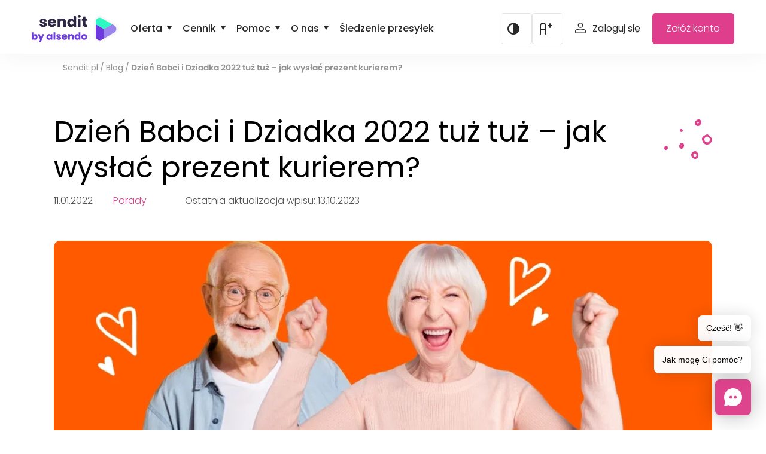

--- FILE ---
content_type: text/html; charset=UTF-8
request_url: https://www.sendit.pl/blog/prezent-dzien-babci-i-dziadka
body_size: 20022
content:
<!DOCTYPE html>
<html lang="pl-PL">
<head >
<meta charset="UTF-8" />
<meta name="viewport" content="width=device-width, initial-scale=1" />
<meta name='robots' content='index, follow, max-image-preview:large, max-snippet:-1, max-video-preview:-1' />
		<script>if(!("gdprAppliesGlobally" in window)){window.gdprAppliesGlobally=true}if(!("cmp_id" in window)||window.cmp_id<1){window.cmp_id=0}if(!("cmp_cdid" in window)){window.cmp_cdid="d1dd13d7b1f03"}if(!("cmp_params" in window)){window.cmp_params=""}if(!("cmp_host" in window)){window.cmp_host="a.delivery.consentmanager.net"}if(!("cmp_cdn" in window)){window.cmp_cdn="cdn.consentmanager.net"}if(!("cmp_proto" in window)){window.cmp_proto="https:"}if(!("cmp_codesrc" in window)){window.cmp_codesrc="1"}window.cmp_getsupportedLangs=function(){var b=["DE","EN","FR","IT","NO","DA","FI","ES","PT","RO","BG","ET","EL","GA","HR","LV","LT","MT","NL","PL","SV","SK","SL","CS","HU","RU","SR","ZH","TR","UK","AR","BS"];if("cmp_customlanguages" in window){for(var a=0;a<window.cmp_customlanguages.length;a++){b.push(window.cmp_customlanguages[a].l.toUpperCase())}}return b};window.cmp_getRTLLangs=function(){var a=["AR"];if("cmp_customlanguages" in window){for(var b=0;b<window.cmp_customlanguages.length;b++){if("r" in window.cmp_customlanguages[b]&&window.cmp_customlanguages[b].r){a.push(window.cmp_customlanguages[b].l)}}}return a};window.cmp_getlang=function(a){if(typeof(a)!="boolean"){a=true}if(a&&typeof(cmp_getlang.usedlang)=="string"&&cmp_getlang.usedlang!==""){return cmp_getlang.usedlang}return window.cmp_getlangs()[0]};window.cmp_extractlang=function(a){if(a.indexOf("cmplang=")!=-1){a=a.substr(a.indexOf("cmplang=")+8,2).toUpperCase();if(a.indexOf("&")!=-1){a=a.substr(0,a.indexOf("&"))}}else{a=""}return a};window.cmp_getlangs=function(){var g=window.cmp_getsupportedLangs();var c=[];var f=location.hash;var e=location.search;var j="cmp_params" in window?window.cmp_params:"";var a="languages" in navigator?navigator.languages:[];if(cmp_extractlang(f)!=""){c.push(cmp_extractlang(f))}else{if(cmp_extractlang(e)!=""){c.push(cmp_extractlang(e))}else{if(cmp_extractlang(j)!=""){c.push(cmp_extractlang(j))}else{if("cmp_setlang" in window&&window.cmp_setlang!=""){c.push(window.cmp_setlang.toUpperCase())}else{if("cmp_langdetect" in window&&window.cmp_langdetect==1){c.push(window.cmp_getPageLang())}else{if(a.length>0){for(var d=0;d<a.length;d++){c.push(a[d])}}if("language" in navigator){c.push(navigator.language)}if("userLanguage" in navigator){c.push(navigator.userLanguage)}}}}}}var h=[];for(var d=0;d<c.length;d++){var b=c[d].toUpperCase();if(b.length<2){continue}if(g.indexOf(b)!=-1){h.push(b)}else{if(b.indexOf("-")!=-1){b=b.substr(0,2)}if(g.indexOf(b)!=-1){h.push(b)}}}if(h.length==0&&typeof(cmp_getlang.defaultlang)=="string"&&cmp_getlang.defaultlang!==""){return[cmp_getlang.defaultlang.toUpperCase()]}else{return h.length>0?h:["EN"]}};window.cmp_getPageLangs=function(){var a=window.cmp_getXMLLang();if(a!=""){a=[a.toUpperCase()]}else{a=[]}a=a.concat(window.cmp_getLangsFromURL());return a.length>0?a:["EN"]};window.cmp_getPageLang=function(){var a=window.cmp_getPageLangs();return a.length>0?a[0]:""};window.cmp_getLangsFromURL=function(){var c=window.cmp_getsupportedLangs();var b=location;var m="toUpperCase";var g=b.hostname[m]()+".";var a=b.pathname[m]()+"/";var f=[];for(var e=0;e<c.length;e++){var j=a.substring(0,c[e].length+1);if(g.substring(0,c[e].length+1)==c[e]+"."){f.push(c[e][m]())}else{if(c[e].length==5){var k=c[e].substring(3,5)+"-"+c[e].substring(0,2);if(g.substring(0,k.length+1)==k+"."){f.push(c[e][m]())}}else{if(j==c[e]+"/"||j=="/"+c[e]){f.push(c[e][m]())}else{if(j==c[e].replace("-","/")+"/"||j=="/"+c[e].replace("-","/")){f.push(c[e][m]())}else{if(c[e].length==5){var k=c[e].substring(3,5)+"-"+c[e].substring(0,2);var h=a.substring(0,k.length+1);if(h==k+"/"||h==k.replace("-","/")+"/"){f.push(c[e][m]())}}}}}}}return f};window.cmp_getXMLLang=function(){var c=document.getElementsByTagName("html");if(c.length>0){var c=c[0]}else{c=document.documentElement}if(c&&c.getAttribute){var a=c.getAttribute("xml:lang");if(typeof(a)!="string"||a==""){a=c.getAttribute("lang")}if(typeof(a)=="string"&&a!=""){var b=window.cmp_getsupportedLangs();return b.indexOf(a.toUpperCase())!=-1?a:""}else{return""}}};(function(){var B=document;var C=B.getElementsByTagName;var o=window;var t="";var h="";var k="";var D=function(e){var i="cmp_"+e;e="cmp"+e+"=";var d="";var l=e.length;var G=location;var H=G.hash;var w=G.search;var u=H.indexOf(e);var F=w.indexOf(e);if(u!=-1){d=H.substring(u+l,9999)}else{if(F!=-1){d=w.substring(F+l,9999)}else{return i in o&&typeof(o[i])!=="function"?o[i]:""}}var E=d.indexOf("&");if(E!=-1){d=d.substring(0,E)}return d};var j=D("lang");if(j!=""){t=j;k=t}else{if("cmp_getlang" in o){t=o.cmp_getlang().toLowerCase();h=o.cmp_getlangs().slice(0,3).join("_");k=o.cmp_getPageLangs().slice(0,3).join("_");if("cmp_customlanguages" in o){var m=o.cmp_customlanguages;for(var x=0;x<m.length;x++){var a=m[x].l.toLowerCase();if(a==t){t="en"}}}}}var q=("cmp_proto" in o)?o.cmp_proto:"https:";if(q!="http:"&&q!="https:"){q="https:"}var n=("cmp_ref" in o)?o.cmp_ref:location.href;if(n.length>300){n=n.substring(0,300)}var z=function(d){var I=B.createElement("script");I.setAttribute("data-cmp-ab","1");I.type="text/javascript";I.async=true;I.src=d;var H=["body","div","span","script","head"];var w="currentScript";var F="parentElement";var l="appendChild";var G="body";if(B[w]&&B[w][F]){B[w][F][l](I)}else{if(B[G]){B[G][l](I)}else{for(var u=0;u<H.length;u++){var E=C(H[u]);if(E.length>0){E[0][l](I);break}}}}};var b=D("design");var c=D("regulationkey");var y=D("gppkey");var s=D("att");var f=o.encodeURIComponent;var g=false;try{g=B.cookie.length>0}catch(A){g=false}var p=q+"//"+o.cmp_host+"/delivery/cmp.php?";p+=("cmp_id" in o&&o.cmp_id>0?"id="+o.cmp_id:"")+("cmp_cdid" in o?"&cdid="+o.cmp_cdid:"")+"&h="+f(n);p+=(b!=""?"&cmpdesign="+f(b):"")+(c!=""?"&cmpregulationkey="+f(c):"")+(y!=""?"&cmpgppkey="+f(y):"");p+=(s!=""?"&cmpatt="+f(s):"")+("cmp_params" in o?"&"+o.cmp_params:"")+(g?"&__cmpfcc=1":"");z(p+"&l="+f(t)+"&ls="+f(h)+"&lp="+f(k)+"&o="+(new Date()).getTime());var r="js";var v=D("debugunminimized")!=""?"":".min";if(D("debugcoverage")=="1"){r="instrumented";v=""}if(D("debugtest")=="1"){r="jstests";v=""}z(q+"//"+o.cmp_cdn+"/delivery/"+r+"/cmp_final"+v+".js")})();window.cmp_addFrame=function(b){if(!window.frames[b]){if(document.body){var a=document.createElement("iframe");a.style.cssText="display:none";if("cmp_cdn" in window&&"cmp_ultrablocking" in window&&window.cmp_ultrablocking>0){a.src="//"+window.cmp_cdn+"/delivery/empty.html"}a.name=b;a.setAttribute("title","Intentionally hidden, please ignore");a.setAttribute("role","none");a.setAttribute("tabindex","-1");document.body.appendChild(a)}else{window.setTimeout(window.cmp_addFrame,10,b)}}};window.cmp_rc=function(c,b){var l="";try{l=document.cookie}catch(h){l=""}var j="";var f=0;var g=false;while(l!=""&&f<100){f++;while(l.substr(0,1)==" "){l=l.substr(1,l.length)}var k=l.substring(0,l.indexOf("="));if(l.indexOf(";")!=-1){var m=l.substring(l.indexOf("=")+1,l.indexOf(";"))}else{var m=l.substr(l.indexOf("=")+1,l.length)}if(c==k){j=m;g=true}var d=l.indexOf(";")+1;if(d==0){d=l.length}l=l.substring(d,l.length)}if(!g&&typeof(b)=="string"){j=b}return(j)};window.cmp_stub=function(){var a=arguments;__cmp.a=__cmp.a||[];if(!a.length){return __cmp.a}else{if(a[0]==="ping"){if(a[1]===2){a[2]({gdprApplies:gdprAppliesGlobally,cmpLoaded:false,cmpStatus:"stub",displayStatus:"hidden",apiVersion:"2.2",cmpId:31},true)}else{a[2](false,true)}}else{if(a[0]==="getUSPData"){a[2]({version:1,uspString:window.cmp_rc("__cmpccpausps","1---")},true)}else{if(a[0]==="getTCData"){__cmp.a.push([].slice.apply(a))}else{if(a[0]==="addEventListener"||a[0]==="removeEventListener"){__cmp.a.push([].slice.apply(a))}else{if(a.length==4&&a[3]===false){a[2]({},false)}else{__cmp.a.push([].slice.apply(a))}}}}}}};window.cmp_gpp_ping=function(){return{gppVersion:"1.1",cmpStatus:"stub",cmpDisplayStatus:"hidden",signalStatus:"not ready",supportedAPIs:["2:tcfeuv2","5:tcfcav1","7:usnat","8:usca","9:usva","10:usco","11:usut","12:usct"],cmpId:31,sectionList:[],applicableSections:[0],gppString:"",parsedSections:{}}};window.cmp_gppstub=function(){var c=arguments;__gpp.q=__gpp.q||[];if(!c.length){return __gpp.q}var h=c[0];var g=c.length>1?c[1]:null;var f=c.length>2?c[2]:null;var a=null;var j=false;if(h==="ping"){a=window.cmp_gpp_ping();j=true}else{if(h==="addEventListener"){__gpp.e=__gpp.e||[];if(!("lastId" in __gpp)){__gpp.lastId=0}__gpp.lastId++;var d=__gpp.lastId;__gpp.e.push({id:d,callback:g});a={eventName:"listenerRegistered",listenerId:d,data:true,pingData:window.cmp_gpp_ping()};j=true}else{if(h==="removeEventListener"){__gpp.e=__gpp.e||[];a=false;for(var e=0;e<__gpp.e.length;e++){if(__gpp.e[e].id==f){__gpp.e[e].splice(e,1);a=true;break}}j=true}else{__gpp.q.push([].slice.apply(c))}}}if(a!==null&&typeof(g)==="function"){g(a,j)}};window.cmp_msghandler=function(d){var a=typeof d.data==="string";try{var c=a?JSON.parse(d.data):d.data}catch(f){var c=null}if(typeof(c)==="object"&&c!==null&&"__cmpCall" in c){var b=c.__cmpCall;window.__cmp(b.command,b.parameter,function(h,g){var e={__cmpReturn:{returnValue:h,success:g,callId:b.callId}};d.source.postMessage(a?JSON.stringify(e):e,"*")})}if(typeof(c)==="object"&&c!==null&&"__uspapiCall" in c){var b=c.__uspapiCall;window.__uspapi(b.command,b.version,function(h,g){var e={__uspapiReturn:{returnValue:h,success:g,callId:b.callId}};d.source.postMessage(a?JSON.stringify(e):e,"*")})}if(typeof(c)==="object"&&c!==null&&"__tcfapiCall" in c){var b=c.__tcfapiCall;window.__tcfapi(b.command,b.version,function(h,g){var e={__tcfapiReturn:{returnValue:h,success:g,callId:b.callId}};d.source.postMessage(a?JSON.stringify(e):e,"*")},b.parameter)}if(typeof(c)==="object"&&c!==null&&"__gppCall" in c){var b=c.__gppCall;window.__gpp(b.command,function(h,g){var e={__gppReturn:{returnValue:h,success:g,callId:b.callId}};d.source.postMessage(a?JSON.stringify(e):e,"*")},"parameter" in b?b.parameter:null,"version" in b?b.version:1)}};window.cmp_setStub=function(a){if(!(a in window)||(typeof(window[a])!=="function"&&typeof(window[a])!=="object"&&(typeof(window[a])==="undefined"||window[a]!==null))){window[a]=window.cmp_stub;window[a].msgHandler=window.cmp_msghandler;window.addEventListener("message",window.cmp_msghandler,false)}};window.cmp_setGppStub=function(a){if(!(a in window)||(typeof(window[a])!=="function"&&typeof(window[a])!=="object"&&(typeof(window[a])==="undefined"||window[a]!==null))){window[a]=window.cmp_gppstub;window[a].msgHandler=window.cmp_msghandler;window.addEventListener("message",window.cmp_msghandler,false)}};if(!("cmp_noiframepixel" in window)){window.cmp_addFrame("__cmpLocator")}if((!("cmp_disableusp" in window)||!window.cmp_disableusp)&&!("cmp_noiframepixel" in window)){window.cmp_addFrame("__uspapiLocator")}if((!("cmp_disabletcf" in window)||!window.cmp_disabletcf)&&!("cmp_noiframepixel" in window)){window.cmp_addFrame("__tcfapiLocator")}if((!("cmp_disablegpp" in window)||!window.cmp_disablegpp)&&!("cmp_noiframepixel" in window)){window.cmp_addFrame("__gppLocator")}window.cmp_setStub("__cmp");if(!("cmp_disabletcf" in window)||!window.cmp_disabletcf){window.cmp_setStub("__tcfapi")}if(!("cmp_disableusp" in window)||!window.cmp_disableusp){window.cmp_setStub("__uspapi")}if(!("cmp_disablegpp" in window)||!window.cmp_disablegpp){window.cmp_setGppStub("__gpp")};</script>
				<!-- Google Tag Manager -->
		<script>(function(w,d,s,l,i){w[l]=w[l]||[];w[l].push({'gtm.start':
					new Date().getTime(),event:'gtm.js'});var f=d.getElementsByTagName(s)[0], j=d.createElement(s),dl=l!='dataLayer'?'&l='+l:'';j.async=true;j.src=
				'https://www.googletagmanager.com/gtm.js?id='+i+dl;f.parentNode.insertBefore(j,f);
			})(window,document,'script','dataLayer','GTM-WJWBGK');</script>
		<!-- End Google Tag Manager -->
		
	<!-- This site is optimized with the Yoast SEO plugin v26.6 - https://yoast.com/wordpress/plugins/seo/ -->
	<title>Dzień Babci i Dziadka 2022 tuż tuż - jak wysłać prezent kurierem?</title>
	<meta name="description" content="Dziadkowie to skarb, o którym trzeba pamiętać każdego dnia. Jeśli nie możesz spotkać się z nimi osobiście, wyślij im prezent kurierem!" />
	<link rel="canonical" href="https://www.sendit.pl/blog/prezent-dzien-babci-i-dziadka" />
	<meta property="og:locale" content="pl_PL" />
	<meta property="og:type" content="article" />
	<meta property="og:title" content="Dzień Babci i Dziadka 2022 tuż tuż - jak wysłać prezent kurierem?" />
	<meta property="og:description" content="Dziadkowie to skarb, o którym trzeba pamiętać każdego dnia. Jeśli nie możesz spotkać się z nimi osobiście, wyślij im prezent kurierem!" />
	<meta property="og:url" content="https://www.sendit.pl/blog/prezent-dzien-babci-i-dziadka" />
	<meta property="og:site_name" content="Sendit" />
	<meta property="article:publisher" content="https://www.facebook.com/SenditPoland" />
	<meta property="article:modified_time" content="2023-10-13T06:08:59+00:00" />
	<meta property="og:image" content="https://www.sendit.pl/app/uploads/2022/01/dzie_babci_i_dziadka.webp" />
	<meta property="og:image:width" content="1460" />
	<meta property="og:image:height" content="450" />
	<meta property="og:image:type" content="image/webp" />
	<meta name="twitter:card" content="summary_large_image" />
	<script type="application/ld+json" class="yoast-schema-graph">{"@context":"https://schema.org","@graph":[{"@type":"WebPage","@id":"https://www.sendit.pl/blog/prezent-dzien-babci-i-dziadka","url":"https://www.sendit.pl/blog/prezent-dzien-babci-i-dziadka","name":"Dzień Babci i Dziadka 2022 tuż tuż - jak wysłać prezent kurierem?","isPartOf":{"@id":"https://www.sendit.pl/#website"},"primaryImageOfPage":{"@id":"https://www.sendit.pl/blog/prezent-dzien-babci-i-dziadka#primaryimage"},"image":{"@id":"https://www.sendit.pl/blog/prezent-dzien-babci-i-dziadka#primaryimage"},"thumbnailUrl":"https://www.sendit.pl/app/uploads/2022/01/dzie_babci_i_dziadka.webp","datePublished":"2022-01-11T06:47:50+00:00","dateModified":"2023-10-13T06:08:59+00:00","description":"Dziadkowie to skarb, o którym trzeba pamiętać każdego dnia. Jeśli nie możesz spotkać się z nimi osobiście, wyślij im prezent kurierem!","breadcrumb":{"@id":"https://www.sendit.pl/blog/prezent-dzien-babci-i-dziadka#breadcrumb"},"inLanguage":"pl-PL","potentialAction":[{"@type":"ReadAction","target":["https://www.sendit.pl/blog/prezent-dzien-babci-i-dziadka"]}]},{"@type":"ImageObject","inLanguage":"pl-PL","@id":"https://www.sendit.pl/blog/prezent-dzien-babci-i-dziadka#primaryimage","url":"https://www.sendit.pl/app/uploads/2022/01/dzie_babci_i_dziadka.webp","contentUrl":"https://www.sendit.pl/app/uploads/2022/01/dzie_babci_i_dziadka.webp","width":1460,"height":450,"caption":"dzień babci dzień dziadka"},{"@type":"BreadcrumbList","@id":"https://www.sendit.pl/blog/prezent-dzien-babci-i-dziadka#breadcrumb","itemListElement":[{"@type":"ListItem","position":1,"name":"Home","item":"https://www.sendit.pl/"},{"@type":"ListItem","position":2,"name":"Blog","item":"https://www.sendit.pl/blog"},{"@type":"ListItem","position":3,"name":"Dzień Babci i Dziadka 2022 tuż tuż &#8211; jak wysłać prezent kurierem?"}]},{"@type":"WebSite","@id":"https://www.sendit.pl/#website","url":"https://www.sendit.pl/","name":"Sendit","description":"","publisher":{"@id":"https://www.sendit.pl/#organization"},"potentialAction":[{"@type":"SearchAction","target":{"@type":"EntryPoint","urlTemplate":"https://www.sendit.pl/?s={search_term_string}"},"query-input":{"@type":"PropertyValueSpecification","valueRequired":true,"valueName":"search_term_string"}}],"inLanguage":"pl-PL"},{"@type":"Organization","@id":"https://www.sendit.pl/#organization","name":"Sendit","url":"https://www.sendit.pl/","logo":{"@type":"ImageObject","inLanguage":"pl-PL","@id":"https://www.sendit.pl/#/schema/logo/image/","url":"https://www.sendit.pl/app/uploads/2024/05/sendit-logo-rf.svg","contentUrl":"https://www.sendit.pl/app/uploads/2024/05/sendit-logo-rf.svg","width":392,"height":125,"caption":"Sendit"},"image":{"@id":"https://www.sendit.pl/#/schema/logo/image/"},"sameAs":["https://www.facebook.com/SenditPoland"]}]}</script>
	<!-- / Yoast SEO plugin. -->


<link rel='dns-prefetch' href='//www.sendit.pl' />
<link rel="alternate" type="application/rss+xml" title="Sendit &raquo; Kanał z wpisami" href="https://www.sendit.pl/feed" />
<link rel="alternate" type="application/rss+xml" title="Sendit &raquo; Kanał z komentarzami" href="https://www.sendit.pl/comments/feed" />
<link rel="alternate" title="oEmbed (JSON)" type="application/json+oembed" href="https://www.sendit.pl/wp-json/oembed/1.0/embed?url=https%3A%2F%2Fwww.sendit.pl%2Fblog%2Fprezent-dzien-babci-i-dziadka" />
<link rel="alternate" title="oEmbed (XML)" type="text/xml+oembed" href="https://www.sendit.pl/wp-json/oembed/1.0/embed?url=https%3A%2F%2Fwww.sendit.pl%2Fblog%2Fprezent-dzien-babci-i-dziadka&#038;format=xml" />
<style id='wp-img-auto-sizes-contain-inline-css' type='text/css'>
img:is([sizes=auto i],[sizes^="auto," i]){contain-intrinsic-size:3000px 1500px}
/*# sourceURL=wp-img-auto-sizes-contain-inline-css */
</style>
<link rel='stylesheet' id='sendit-css' href='https://www.sendit.pl/app/themes/sendit/style.css?ver=e2065dff246b195bf1d773334c1ad69d' type='text/css' media='all' />
<style id='wp-emoji-styles-inline-css' type='text/css'>

	img.wp-smiley, img.emoji {
		display: inline !important;
		border: none !important;
		box-shadow: none !important;
		height: 1em !important;
		width: 1em !important;
		margin: 0 0.07em !important;
		vertical-align: -0.1em !important;
		background: none !important;
		padding: 0 !important;
	}
/*# sourceURL=wp-emoji-styles-inline-css */
</style>
<style id='wp-block-library-inline-css' type='text/css'>
:root{--wp-block-synced-color:#7a00df;--wp-block-synced-color--rgb:122,0,223;--wp-bound-block-color:var(--wp-block-synced-color);--wp-editor-canvas-background:#ddd;--wp-admin-theme-color:#007cba;--wp-admin-theme-color--rgb:0,124,186;--wp-admin-theme-color-darker-10:#006ba1;--wp-admin-theme-color-darker-10--rgb:0,107,160.5;--wp-admin-theme-color-darker-20:#005a87;--wp-admin-theme-color-darker-20--rgb:0,90,135;--wp-admin-border-width-focus:2px}@media (min-resolution:192dpi){:root{--wp-admin-border-width-focus:1.5px}}.wp-element-button{cursor:pointer}:root .has-very-light-gray-background-color{background-color:#eee}:root .has-very-dark-gray-background-color{background-color:#313131}:root .has-very-light-gray-color{color:#eee}:root .has-very-dark-gray-color{color:#313131}:root .has-vivid-green-cyan-to-vivid-cyan-blue-gradient-background{background:linear-gradient(135deg,#00d084,#0693e3)}:root .has-purple-crush-gradient-background{background:linear-gradient(135deg,#34e2e4,#4721fb 50%,#ab1dfe)}:root .has-hazy-dawn-gradient-background{background:linear-gradient(135deg,#faaca8,#dad0ec)}:root .has-subdued-olive-gradient-background{background:linear-gradient(135deg,#fafae1,#67a671)}:root .has-atomic-cream-gradient-background{background:linear-gradient(135deg,#fdd79a,#004a59)}:root .has-nightshade-gradient-background{background:linear-gradient(135deg,#330968,#31cdcf)}:root .has-midnight-gradient-background{background:linear-gradient(135deg,#020381,#2874fc)}:root{--wp--preset--font-size--normal:16px;--wp--preset--font-size--huge:42px}.has-regular-font-size{font-size:1em}.has-larger-font-size{font-size:2.625em}.has-normal-font-size{font-size:var(--wp--preset--font-size--normal)}.has-huge-font-size{font-size:var(--wp--preset--font-size--huge)}.has-text-align-center{text-align:center}.has-text-align-left{text-align:left}.has-text-align-right{text-align:right}.has-fit-text{white-space:nowrap!important}#end-resizable-editor-section{display:none}.aligncenter{clear:both}.items-justified-left{justify-content:flex-start}.items-justified-center{justify-content:center}.items-justified-right{justify-content:flex-end}.items-justified-space-between{justify-content:space-between}.screen-reader-text{border:0;clip-path:inset(50%);height:1px;margin:-1px;overflow:hidden;padding:0;position:absolute;width:1px;word-wrap:normal!important}.screen-reader-text:focus{background-color:#ddd;clip-path:none;color:#444;display:block;font-size:1em;height:auto;left:5px;line-height:normal;padding:15px 23px 14px;text-decoration:none;top:5px;width:auto;z-index:100000}html :where(.has-border-color){border-style:solid}html :where([style*=border-top-color]){border-top-style:solid}html :where([style*=border-right-color]){border-right-style:solid}html :where([style*=border-bottom-color]){border-bottom-style:solid}html :where([style*=border-left-color]){border-left-style:solid}html :where([style*=border-width]){border-style:solid}html :where([style*=border-top-width]){border-top-style:solid}html :where([style*=border-right-width]){border-right-style:solid}html :where([style*=border-bottom-width]){border-bottom-style:solid}html :where([style*=border-left-width]){border-left-style:solid}html :where(img[class*=wp-image-]){height:auto;max-width:100%}:where(figure){margin:0 0 1em}html :where(.is-position-sticky){--wp-admin--admin-bar--position-offset:var(--wp-admin--admin-bar--height,0px)}@media screen and (max-width:600px){html :where(.is-position-sticky){--wp-admin--admin-bar--position-offset:0px}}

/*# sourceURL=wp-block-library-inline-css */
</style><style id='global-styles-inline-css' type='text/css'>
:root{--wp--preset--aspect-ratio--square: 1;--wp--preset--aspect-ratio--4-3: 4/3;--wp--preset--aspect-ratio--3-4: 3/4;--wp--preset--aspect-ratio--3-2: 3/2;--wp--preset--aspect-ratio--2-3: 2/3;--wp--preset--aspect-ratio--16-9: 16/9;--wp--preset--aspect-ratio--9-16: 9/16;--wp--preset--color--black: #000000;--wp--preset--color--cyan-bluish-gray: #abb8c3;--wp--preset--color--white: #ffffff;--wp--preset--color--pale-pink: #f78da7;--wp--preset--color--vivid-red: #cf2e2e;--wp--preset--color--luminous-vivid-orange: #ff6900;--wp--preset--color--luminous-vivid-amber: #fcb900;--wp--preset--color--light-green-cyan: #7bdcb5;--wp--preset--color--vivid-green-cyan: #00d084;--wp--preset--color--pale-cyan-blue: #8ed1fc;--wp--preset--color--vivid-cyan-blue: #0693e3;--wp--preset--color--vivid-purple: #9b51e0;--wp--preset--gradient--vivid-cyan-blue-to-vivid-purple: linear-gradient(135deg,rgb(6,147,227) 0%,rgb(155,81,224) 100%);--wp--preset--gradient--light-green-cyan-to-vivid-green-cyan: linear-gradient(135deg,rgb(122,220,180) 0%,rgb(0,208,130) 100%);--wp--preset--gradient--luminous-vivid-amber-to-luminous-vivid-orange: linear-gradient(135deg,rgb(252,185,0) 0%,rgb(255,105,0) 100%);--wp--preset--gradient--luminous-vivid-orange-to-vivid-red: linear-gradient(135deg,rgb(255,105,0) 0%,rgb(207,46,46) 100%);--wp--preset--gradient--very-light-gray-to-cyan-bluish-gray: linear-gradient(135deg,rgb(238,238,238) 0%,rgb(169,184,195) 100%);--wp--preset--gradient--cool-to-warm-spectrum: linear-gradient(135deg,rgb(74,234,220) 0%,rgb(151,120,209) 20%,rgb(207,42,186) 40%,rgb(238,44,130) 60%,rgb(251,105,98) 80%,rgb(254,248,76) 100%);--wp--preset--gradient--blush-light-purple: linear-gradient(135deg,rgb(255,206,236) 0%,rgb(152,150,240) 100%);--wp--preset--gradient--blush-bordeaux: linear-gradient(135deg,rgb(254,205,165) 0%,rgb(254,45,45) 50%,rgb(107,0,62) 100%);--wp--preset--gradient--luminous-dusk: linear-gradient(135deg,rgb(255,203,112) 0%,rgb(199,81,192) 50%,rgb(65,88,208) 100%);--wp--preset--gradient--pale-ocean: linear-gradient(135deg,rgb(255,245,203) 0%,rgb(182,227,212) 50%,rgb(51,167,181) 100%);--wp--preset--gradient--electric-grass: linear-gradient(135deg,rgb(202,248,128) 0%,rgb(113,206,126) 100%);--wp--preset--gradient--midnight: linear-gradient(135deg,rgb(2,3,129) 0%,rgb(40,116,252) 100%);--wp--preset--font-size--small: 13px;--wp--preset--font-size--medium: 20px;--wp--preset--font-size--large: 36px;--wp--preset--font-size--x-large: 42px;--wp--preset--spacing--20: 0.44rem;--wp--preset--spacing--30: 0.67rem;--wp--preset--spacing--40: 1rem;--wp--preset--spacing--50: 1.5rem;--wp--preset--spacing--60: 2.25rem;--wp--preset--spacing--70: 3.38rem;--wp--preset--spacing--80: 5.06rem;--wp--preset--shadow--natural: 6px 6px 9px rgba(0, 0, 0, 0.2);--wp--preset--shadow--deep: 12px 12px 50px rgba(0, 0, 0, 0.4);--wp--preset--shadow--sharp: 6px 6px 0px rgba(0, 0, 0, 0.2);--wp--preset--shadow--outlined: 6px 6px 0px -3px rgb(255, 255, 255), 6px 6px rgb(0, 0, 0);--wp--preset--shadow--crisp: 6px 6px 0px rgb(0, 0, 0);}:where(.is-layout-flex){gap: 0.5em;}:where(.is-layout-grid){gap: 0.5em;}body .is-layout-flex{display: flex;}.is-layout-flex{flex-wrap: wrap;align-items: center;}.is-layout-flex > :is(*, div){margin: 0;}body .is-layout-grid{display: grid;}.is-layout-grid > :is(*, div){margin: 0;}:where(.wp-block-columns.is-layout-flex){gap: 2em;}:where(.wp-block-columns.is-layout-grid){gap: 2em;}:where(.wp-block-post-template.is-layout-flex){gap: 1.25em;}:where(.wp-block-post-template.is-layout-grid){gap: 1.25em;}.has-black-color{color: var(--wp--preset--color--black) !important;}.has-cyan-bluish-gray-color{color: var(--wp--preset--color--cyan-bluish-gray) !important;}.has-white-color{color: var(--wp--preset--color--white) !important;}.has-pale-pink-color{color: var(--wp--preset--color--pale-pink) !important;}.has-vivid-red-color{color: var(--wp--preset--color--vivid-red) !important;}.has-luminous-vivid-orange-color{color: var(--wp--preset--color--luminous-vivid-orange) !important;}.has-luminous-vivid-amber-color{color: var(--wp--preset--color--luminous-vivid-amber) !important;}.has-light-green-cyan-color{color: var(--wp--preset--color--light-green-cyan) !important;}.has-vivid-green-cyan-color{color: var(--wp--preset--color--vivid-green-cyan) !important;}.has-pale-cyan-blue-color{color: var(--wp--preset--color--pale-cyan-blue) !important;}.has-vivid-cyan-blue-color{color: var(--wp--preset--color--vivid-cyan-blue) !important;}.has-vivid-purple-color{color: var(--wp--preset--color--vivid-purple) !important;}.has-black-background-color{background-color: var(--wp--preset--color--black) !important;}.has-cyan-bluish-gray-background-color{background-color: var(--wp--preset--color--cyan-bluish-gray) !important;}.has-white-background-color{background-color: var(--wp--preset--color--white) !important;}.has-pale-pink-background-color{background-color: var(--wp--preset--color--pale-pink) !important;}.has-vivid-red-background-color{background-color: var(--wp--preset--color--vivid-red) !important;}.has-luminous-vivid-orange-background-color{background-color: var(--wp--preset--color--luminous-vivid-orange) !important;}.has-luminous-vivid-amber-background-color{background-color: var(--wp--preset--color--luminous-vivid-amber) !important;}.has-light-green-cyan-background-color{background-color: var(--wp--preset--color--light-green-cyan) !important;}.has-vivid-green-cyan-background-color{background-color: var(--wp--preset--color--vivid-green-cyan) !important;}.has-pale-cyan-blue-background-color{background-color: var(--wp--preset--color--pale-cyan-blue) !important;}.has-vivid-cyan-blue-background-color{background-color: var(--wp--preset--color--vivid-cyan-blue) !important;}.has-vivid-purple-background-color{background-color: var(--wp--preset--color--vivid-purple) !important;}.has-black-border-color{border-color: var(--wp--preset--color--black) !important;}.has-cyan-bluish-gray-border-color{border-color: var(--wp--preset--color--cyan-bluish-gray) !important;}.has-white-border-color{border-color: var(--wp--preset--color--white) !important;}.has-pale-pink-border-color{border-color: var(--wp--preset--color--pale-pink) !important;}.has-vivid-red-border-color{border-color: var(--wp--preset--color--vivid-red) !important;}.has-luminous-vivid-orange-border-color{border-color: var(--wp--preset--color--luminous-vivid-orange) !important;}.has-luminous-vivid-amber-border-color{border-color: var(--wp--preset--color--luminous-vivid-amber) !important;}.has-light-green-cyan-border-color{border-color: var(--wp--preset--color--light-green-cyan) !important;}.has-vivid-green-cyan-border-color{border-color: var(--wp--preset--color--vivid-green-cyan) !important;}.has-pale-cyan-blue-border-color{border-color: var(--wp--preset--color--pale-cyan-blue) !important;}.has-vivid-cyan-blue-border-color{border-color: var(--wp--preset--color--vivid-cyan-blue) !important;}.has-vivid-purple-border-color{border-color: var(--wp--preset--color--vivid-purple) !important;}.has-vivid-cyan-blue-to-vivid-purple-gradient-background{background: var(--wp--preset--gradient--vivid-cyan-blue-to-vivid-purple) !important;}.has-light-green-cyan-to-vivid-green-cyan-gradient-background{background: var(--wp--preset--gradient--light-green-cyan-to-vivid-green-cyan) !important;}.has-luminous-vivid-amber-to-luminous-vivid-orange-gradient-background{background: var(--wp--preset--gradient--luminous-vivid-amber-to-luminous-vivid-orange) !important;}.has-luminous-vivid-orange-to-vivid-red-gradient-background{background: var(--wp--preset--gradient--luminous-vivid-orange-to-vivid-red) !important;}.has-very-light-gray-to-cyan-bluish-gray-gradient-background{background: var(--wp--preset--gradient--very-light-gray-to-cyan-bluish-gray) !important;}.has-cool-to-warm-spectrum-gradient-background{background: var(--wp--preset--gradient--cool-to-warm-spectrum) !important;}.has-blush-light-purple-gradient-background{background: var(--wp--preset--gradient--blush-light-purple) !important;}.has-blush-bordeaux-gradient-background{background: var(--wp--preset--gradient--blush-bordeaux) !important;}.has-luminous-dusk-gradient-background{background: var(--wp--preset--gradient--luminous-dusk) !important;}.has-pale-ocean-gradient-background{background: var(--wp--preset--gradient--pale-ocean) !important;}.has-electric-grass-gradient-background{background: var(--wp--preset--gradient--electric-grass) !important;}.has-midnight-gradient-background{background: var(--wp--preset--gradient--midnight) !important;}.has-small-font-size{font-size: var(--wp--preset--font-size--small) !important;}.has-medium-font-size{font-size: var(--wp--preset--font-size--medium) !important;}.has-large-font-size{font-size: var(--wp--preset--font-size--large) !important;}.has-x-large-font-size{font-size: var(--wp--preset--font-size--x-large) !important;}
/*# sourceURL=global-styles-inline-css */
</style>

<style id='classic-theme-styles-inline-css' type='text/css'>
/*! This file is auto-generated */
.wp-block-button__link{color:#fff;background-color:#32373c;border-radius:9999px;box-shadow:none;text-decoration:none;padding:calc(.667em + 2px) calc(1.333em + 2px);font-size:1.125em}.wp-block-file__button{background:#32373c;color:#fff;text-decoration:none}
/*# sourceURL=/wp-includes/css/classic-themes.min.css */
</style>
<link rel='stylesheet' id='ui-font-css' href='https://www.sendit.pl/app/plugins/wp-accessibility/toolbar/fonts/css/a11y-toolbar.css?ver=f1f0c6923055362964836899c793ba30' type='text/css' media='all' />
<link rel='stylesheet' id='wpa-toolbar-css' href='https://www.sendit.pl/app/plugins/wp-accessibility/toolbar/css/a11y.css?ver=f1f0c6923055362964836899c793ba30' type='text/css' media='all' />
<link rel='stylesheet' id='ui-fontsize.css-css' href='https://www.sendit.pl/app/plugins/wp-accessibility/toolbar/css/a11y-fontsize.css?ver=f1f0c6923055362964836899c793ba30' type='text/css' media='all' />
<style id='ui-fontsize.css-inline-css' type='text/css'>
html { --wpa-font-size: clamp( 24px, 1.5rem, 36px ); --wpa-h1-size : clamp( 48px, 3rem, 72px ); --wpa-h2-size : clamp( 40px, 2.5rem, 60px ); --wpa-h3-size : clamp( 32px, 2rem, 48px ); --wpa-h4-size : clamp( 28px, 1.75rem, 42px ); --wpa-sub-list-size: 1.1em; --wpa-sub-sub-list-size: 1em; } 
/*# sourceURL=ui-fontsize.css-inline-css */
</style>
<link rel='stylesheet' id='wpa-style-css' href='https://www.sendit.pl/app/plugins/wp-accessibility/css/wpa-style.css?ver=f1f0c6923055362964836899c793ba30' type='text/css' media='all' />
<style id='wpa-style-inline-css' type='text/css'>
:root { --admin-bar-top : 7px; }
/*# sourceURL=wpa-style-inline-css */
</style>
<link rel='stylesheet' id='ez-toc-css' href='https://www.sendit.pl/app/plugins/easy-table-of-contents/assets/css/screen.min.css?ver=17be13d167499798373faa207a69e3ad' type='text/css' media='all' />
<style id='ez-toc-inline-css' type='text/css'>
div#ez-toc-container .ez-toc-title {font-size: 120%;}div#ez-toc-container .ez-toc-title {font-weight: 500;}div#ez-toc-container ul li , div#ez-toc-container ul li a {font-size: 100%;}div#ez-toc-container ul li , div#ez-toc-container ul li a {font-weight: 500;}div#ez-toc-container nav ul ul li {font-size: 100%;}div#ez-toc-container {background: #f0ebfc;border: 1px solid #f0ebfc;width: 100%;}div#ez-toc-container p.ez-toc-title , #ez-toc-container .ez_toc_custom_title_icon , #ez-toc-container .ez_toc_custom_toc_icon {color: #282828;}div#ez-toc-container ul.ez-toc-list a {color: #6d3adf;}div#ez-toc-container ul.ez-toc-list a:hover {color: #6d3adf;}div#ez-toc-container ul.ez-toc-list a:visited {color: #6d3adf;}.ez-toc-counter nav ul li a::before {color: ;}.ez-toc-box-title {font-weight: bold; margin-bottom: 10px; text-align: center; text-transform: uppercase; letter-spacing: 1px; color: #666; padding-bottom: 5px;position:absolute;top:-4%;left:5%;background-color: inherit;transition: top 0.3s ease;}.ez-toc-box-title.toc-closed {top:-25%;}
/*# sourceURL=ez-toc-inline-css */
</style>
<link rel='stylesheet' id='main_css-css' href='https://www.sendit.pl/app/themes/sendit/dist/css/build/main.min.85a271b9f1f4dec6ee6b.css' type='text/css' media='all' />
<link rel='stylesheet' id='a11y-fontsize-css' href='https://www.sendit.pl/app/themes/sendit/a11y-fontsize.css?ver=0c83ca8ac1ddd26ed060b6a7727c9120' type='text/css' media='all' />
<script type="text/javascript" src="https://www.sendit.pl/wp/wp-includes/js/jquery/jquery.min.js?ver=08750d741a2a51b63080568c5321b5a7" id="jquery-core-js"></script>
<script type="text/javascript" src="https://www.sendit.pl/wp/wp-includes/js/jquery/jquery-migrate.min.js?ver=7c4c36147332444e97928cca37a4028a" id="jquery-migrate-js"></script>
<link rel="https://api.w.org/" href="https://www.sendit.pl/wp-json/" /><link rel="alternate" title="JSON" type="application/json" href="https://www.sendit.pl/wp-json/wp/v2/blog/2589" /><link rel="EditURI" type="application/rsd+xml" title="RSD" href="https://www.sendit.pl/wp/xmlrpc.php?rsd" />
<link rel='shortlink' href='https://www.sendit.pl/?p=2589' />
<link rel="icon" href="https://www.sendit.pl/app/uploads/2024/05/Alsendo-Favicon-Magenta.svg" sizes="32x32" />
<link rel="icon" href="https://www.sendit.pl/app/uploads/2024/05/Alsendo-Favicon-Magenta.svg" sizes="192x192" />
<link rel="apple-touch-icon" href="https://www.sendit.pl/app/uploads/2024/05/Alsendo-Favicon-Magenta.svg" />
<meta name="msapplication-TileImage" content="https://www.sendit.pl/app/uploads/2024/05/Alsendo-Favicon-Magenta.svg" />
		<style type="text/css" id="wp-custom-css">
			html, body {
	scroll-behavior: smooth!important;
}		</style>
		</head>
<body class="wp-singular blog-template-default single single-blog postid-2589 wp-theme-genesis wp-child-theme-sendit full-width-content genesis-breadcrumbs-visible genesis-singular-image-visible desktop">		<!-- Google Tag Manager (noscript) -->
		<noscript><iframe src="https://www.googletagmanager.com/ns.html?id=GTM-WJWBGK" height="0" width="0" style="display:none;visibility:hidden"></iframe></noscript>
		<!-- End Google Tag Manager (noscript) -->
		<div class="site-container"><header class="site-header"><div class="wrap">		<div class="header-logo">
							<a href="https://www.sendit.pl">
					<img width="392" height="125" src="https://www.sendit.pl/app/uploads/2024/05/sendit-logo-rf.svg" class="attachment-medium size-medium" alt="" decoding="async" />				</a>
					</div>
				<div class="header-your-account center">
							<a href="https://panel.sendit.pl/logowanie">
											<img width="23" height="23" src="https://www.sendit.pl/app/uploads/2023/03/icon-user.svg" class="attachment-medium size-medium" alt="logowanie ikona" decoding="async" />										<span>Zaloguj się</span>
				</a>
					</div>
				<div class="header-button">
							<a href="https://panel.sendit.pl/rejestracja" class="button button-orange">Załóż konto</a>
					</div>
		<div class="title-area"></div><div class="widget-area header-widget-area"><section id="block-2" class="widget widget_block"><div class="widget-wrap"></div></section>
</div>		<div class="header-navbar">
			<div class="header-navbar__mobile">
				<div class="header-navbar__mobile__line top"></div>
				<div class="header-navbar__mobile__line middle"></div>
				<div class="header-navbar__mobile__line bottom"></div>
			</div>
			<div class="header-navbar__content">
									<div class="header-navbar__menu-main">
						<div class="menu-menu-glowne-container"><ul id="menu-menu-glowne" class="menu-header"><li id="menu-item-947" class="menu-item menu-item-type-post_type menu-item-object-page menu-item-has-children menu-item-947 standard"><a href="https://www.sendit.pl/oferta">Oferta</a>
<ul class="sub-menu">
	<li id="menu-item-955" class="menu-item menu-item-type-custom menu-item-object-custom menu-item-has-children menu-item-955 column"><a href="#">kolumna 1</a>
	<ul class="sub-menu">
		<li id="menu-item-950" class="menu-item menu-item-type-post_type menu-item-object-page menu-item-950 standard"><a href="https://www.sendit.pl/oferta/przesylki-krajowe"><div class="icon"><img width="24" height="24" src="https://www.sendit.pl/app/uploads/2023/04/box-circle-check-small.png" class="attachment-full size-full" alt="przesyłki krajowe ikona" decoding="async" /></div><div class="text"><p class="menu-title">Przesyłki krajowe</p><p class="menu-description">Nadawaj przesyłki z dostawą do punktu, domu lub firmy</p></div></a></li>
		<li id="menu-item-8809" class="menu-item menu-item-type-post_type menu-item-object-page menu-item-8809 standard"><a href="https://www.sendit.pl/oferta/przesylki-bez-etykiety"><div class="icon"><img width="24" height="24" src="https://www.sendit.pl/app/uploads/2023/04/print-small.png" class="attachment-full size-full" alt="przesyłki bez etykiety ikona" decoding="async" /></div><div class="text"><p class="menu-title">Przesyłki bez etykiety</p><p class="menu-description">Koniec z drukowaniem listu przewozowego</p></div></a></li>
		<li id="menu-item-953" class="menu-item menu-item-type-post_type menu-item-object-page menu-item-953 standard"><a href="https://www.sendit.pl/oferta/punkty-i-automaty"><div class="icon"><img width="24" height="24" src="https://www.sendit.pl/app/uploads/2023/04/paczkomat-small.png" class="attachment-full size-full" alt="przesyłki punktowe ikona" decoding="async" /></div><div class="text"><p class="menu-title">Przesyłki punktowe</p><p class="menu-description">Wysyłaj i odbieraj paczki w punkcie lub automacie</p></div></a></li>
		<li id="menu-item-948" class="menu-item menu-item-type-post_type menu-item-object-page menu-item-948 standard"><a href="https://www.sendit.pl/oferta/przesylki-ekologiczne"><div class="icon"><img width="24" height="24" src="https://www.sendit.pl/app/uploads/2023/04/leaf-heart.png" class="attachment-full size-full" alt="przesyłki ekologiczne ikona" decoding="async" /></div><div class="text"><p class="menu-title">Przesyłki ekologiczne</p><p class="menu-description">Usługi kurierskie w duchu eko</p></div></a></li>
		<li id="menu-item-13082" class="menu-item menu-item-type-post_type menu-item-object-page menu-item-13082 standard"><a href="https://www.sendit.pl/oferta/przesylki-miedzynarodowe/paczka-do-ukrainy-wyslij-na-sendit"><div class="icon"><img width="24" height="24" src="https://www.sendit.pl/app/uploads/2023/06/UKR.png" class="attachment-full size-full" alt="Przesyłki do Ukrainy ikona" decoding="async" /></div><div class="text"><p class="menu-title">Przesyłki do Ukrainy</p><p class="menu-description">Wyślij paczkę do Ukrainy</p></div></a></li>
		<li id="menu-item-952" class="menu-item menu-item-type-post_type menu-item-object-page menu-item-952 standard"><a href="https://www.sendit.pl/oferta/palety-polpalety"><div class="icon"><img width="24" height="24" src="https://www.sendit.pl/app/uploads/2023/04/pallet-box-small.png" class="attachment-full size-full" alt="przesyłka paletowa ikona" decoding="async" /></div><div class="text"><p class="menu-title">Przesyłki paletowe</p><p class="menu-description">Zlecaj transport europalet i półpalet</p></div></a></li>
		<li id="menu-item-951" class="menu-item menu-item-type-post_type menu-item-object-page menu-item-951 standard"><a href="https://www.sendit.pl/oferta/przesylki-miedzynarodowe"><div class="icon"><img width="24" height="24" src="https://www.sendit.pl/app/uploads/2023/04/earth-americas-small.png" class="attachment-full size-full" alt="przesyłki międzynarodowe ikona" decoding="async" /></div><div class="text"><p class="menu-title">Przesyłki międzynarodowe</p><p class="menu-description">Wysyłaj paczki za granicę</p></div></a></li>
		<li id="menu-item-16218" class="menu-item menu-item-type-post_type menu-item-object-page menu-item-16218 standard"><a href="https://www.sendit.pl/opony"><div class="icon"><img width="24" height="24" src="https://www.sendit.pl/app/uploads/2023/04/truck-fast-small.png" class="attachment-full size-full" alt="przesyłki ekspresowe ikona" decoding="async" /></div><div class="text"><p class="menu-title">Opony</p><p class="menu-description">Sprzedaj i wyślij tanio przez Sendit.pl! </p></div></a></li>
		<li id="menu-item-16461" class="menu-item menu-item-type-post_type menu-item-object-page menu-item-16461 standard"><a href="https://www.sendit.pl/zamow-kuriera"><div class="icon"><img width="24" height="24" src="https://www.sendit.pl/app/uploads/2023/04/truck-fast-small.png" class="attachment-full size-full" alt="przesyłki ekspresowe ikona" decoding="async" /></div><div class="text"><p class="menu-title">Zamów kuriera</p><p class="menu-description">Zamów kuriera na Sendit.pl</p></div></a></li>
	</ul>
</li>
	<li id="menu-item-956" class="menu-item menu-item-type-custom menu-item-object-custom menu-item-has-children menu-item-956 column"><a href="#">kolumna 2</a>
	<ul class="sub-menu">
		<li id="menu-item-11422" class="menu-item menu-item-type-post_type menu-item-object-page menu-item-11422 logos"><a href="https://www.sendit.pl/firmy-kurierskie"><div class="icon"><img width="624" height="340" src="https://www.sendit.pl/app/uploads/2025/06/logotypy_przewoznikow-1.webp" class="attachment-full size-full" alt="" decoding="async" srcset="https://www.sendit.pl/app/uploads/2025/06/logotypy_przewoznikow-1.webp 624w, https://www.sendit.pl/app/uploads/2025/06/logotypy_przewoznikow-1-300x163.webp 300w" sizes="(max-width: 624px) 100vw, 624px" /></div><div class="text"><p class="menu-title">Nasi przewoźnicy</p><p class="menu-description"></p></div></a></li>
		<li id="menu-item-958" class="menu-item menu-item-type-custom menu-item-object-custom menu-item-958 framed"><a target="_blank" href="https://www.apaczka.pl/">Sprawdź ofertę dla firm na Apaczka.pl</a></li>
	</ul>
</li>
</ul>
</li>
<li id="menu-item-10085" class="menu-item menu-item-type-post_type menu-item-object-page menu-item-has-children menu-item-10085 standard"><a href="https://www.sendit.pl/cenniki-krajowe">Cennik</a>
<ul class="sub-menu">
	<li id="menu-item-16476" class="menu-item menu-item-type-custom menu-item-object-custom menu-item-has-children menu-item-16476 column"><a href="#">kolumna 1</a>
	<ul class="sub-menu">
		<li id="menu-item-16479" class="menu-item menu-item-type-post_type menu-item-object-page menu-item-16479 standard"><a href="https://www.sendit.pl/cenniki-krajowe/dhl"><div class="icon"><img width="66" height="35" src="https://www.sendit.pl/app/uploads/2024/12/dhl-250x130-1.png" class="attachment-full size-full" alt="Kurier DHL" decoding="async" /></div><div class="text"><p class="menu-title">DHL</p><p class="menu-description"></p></div></a></li>
		<li id="menu-item-16482" class="menu-item menu-item-type-post_type menu-item-object-page menu-item-16482 standard"><a href="https://www.sendit.pl/cenniki-krajowe/fedex"><div class="icon"><img width="66" height="35" src="https://www.sendit.pl/app/uploads/2024/12/fedex-250x130-1.png" class="attachment-full size-full" alt="Kurier FedEx" decoding="async" /></div><div class="text"><p class="menu-title">FedEx</p><p class="menu-description"></p></div></a></li>
		<li id="menu-item-16486" class="menu-item menu-item-type-post_type menu-item-object-page menu-item-16486 standard"><a href="https://www.sendit.pl/cenniki-krajowe/pocztex"><div class="icon"><img width="66" height="35" src="https://www.sendit.pl/app/uploads/2024/12/pocztex-250x130-1.png" class="attachment-full size-full" alt="Kurier Pocztex" decoding="async" /></div><div class="text"><p class="menu-title">Pocztex Kurier</p><p class="menu-description"></p></div></a></li>
		<li id="menu-item-16487" class="menu-item menu-item-type-post_type menu-item-object-page menu-item-16487 standard"><a href="https://www.sendit.pl/cenniki-krajowe/pocztex-punkt"><div class="icon"><img width="66" height="35" src="https://www.sendit.pl/app/uploads/2024/12/pocztex-250x130-1.png" class="attachment-full size-full" alt="Kurier Pocztex" decoding="async" /></div><div class="text"><p class="menu-title">Pocztex Punkt</p><p class="menu-description"></p></div></a></li>
		<li id="menu-item-16478" class="menu-item menu-item-type-post_type menu-item-object-page menu-item-16478 standard"><a href="https://www.sendit.pl/cenniki-krajowe/ambro-express"><div class="icon"><img width="66" height="33" src="https://www.sendit.pl/app/uploads/2024/12/ambro-1-2.png" class="attachment-full size-full" alt="Kurier Ambro Express" decoding="async" /></div><div class="text"><p class="menu-title">Ambro Express</p><p class="menu-description"></p></div></a></li>
	</ul>
</li>
	<li id="menu-item-16477" class="menu-item menu-item-type-custom menu-item-object-custom menu-item-has-children menu-item-16477 column"><a href="#">kolumna 2</a>
	<ul class="sub-menu">
		<li id="menu-item-16480" class="menu-item menu-item-type-post_type menu-item-object-page menu-item-16480 standard"><a href="https://www.sendit.pl/cenniki-krajowe/dpd"><div class="icon"><img width="66" height="35" src="https://www.sendit.pl/app/uploads/2024/12/dpd-1-250x130-1.png" class="attachment-full size-full" alt="Kurier DPD" decoding="async" /></div><div class="text"><p class="menu-title">DPD Kurier</p><p class="menu-description"></p></div></a></li>
		<li id="menu-item-16481" class="menu-item menu-item-type-post_type menu-item-object-page menu-item-16481 standard"><a href="https://www.sendit.pl/cenniki-krajowe/dpd-pickup"><div class="icon"><img width="66" height="35" src="https://www.sendit.pl/app/uploads/2024/12/dpd-1-250x130-1.png" class="attachment-full size-full" alt="Kurier DPD" decoding="async" /></div><div class="text"><p class="menu-title">DPD Pickup</p><p class="menu-description"></p></div></a></li>
		<li id="menu-item-16484" class="menu-item menu-item-type-post_type menu-item-object-page menu-item-16484 standard"><a href="https://www.sendit.pl/cenniki-krajowe/inpost"><div class="icon"><img width="66" height="35" src="https://www.sendit.pl/app/uploads/2024/12/inpost-4-250x130-1.png" class="attachment-full size-full" alt="Kurier Inpost" decoding="async" /></div><div class="text"><p class="menu-title">InPost Paczkomat</p><p class="menu-description"></p></div></a></li>
		<li id="menu-item-16483" class="menu-item menu-item-type-post_type menu-item-object-page menu-item-16483 standard"><a href="https://www.sendit.pl/cenniki-krajowe/inpost-kurier"><div class="icon"><img width="66" height="35" src="https://www.sendit.pl/app/uploads/2024/12/inpost-4-250x130-1.png" class="attachment-full size-full" alt="Kurier Inpost" decoding="async" /></div><div class="text"><p class="menu-title">InPost Kurier</p><p class="menu-description"></p></div></a></li>
		<li id="menu-item-16485" class="menu-item menu-item-type-post_type menu-item-object-page menu-item-16485 standard"><a href="https://www.sendit.pl/cenniki-krajowe/orlen-paczka"><div class="icon"><img width="65" height="32" src="https://www.sendit.pl/app/uploads/2024/12/orlen-2.png" class="attachment-full size-full" alt="Kurier Orlen paczka" decoding="async" /></div><div class="text"><p class="menu-title">Orlen Paczka</p><p class="menu-description"></p></div></a></li>
	</ul>
</li>
</ul>
</li>
<li id="menu-item-960" class="menu-item menu-item-type-post_type menu-item-object-page menu-item-has-children menu-item-960 standard"><a href="https://www.sendit.pl/centrum-pomocy">Pomoc</a>
<ul class="sub-menu">
	<li id="menu-item-10994" class="menu-item menu-item-type-custom menu-item-object-custom menu-item-10994 standard"><a href="https://www.sendit.pl/centrum-pomocy/nadania-i-doreczenia"><div class="icon"><img width="24" height="24" src="https://www.sendit.pl/app/uploads/2023/04/circle-question.png" class="attachment-full size-full" alt="centrum pomocy ikona" decoding="async" /></div><div class="text"><p class="menu-title">Centrum pomocy</p><p class="menu-description"></p></div></a></li>
	<li id="menu-item-962" class="menu-item menu-item-type-post_type menu-item-object-page menu-item-962 standard"><a href="https://www.sendit.pl/jak-pakowac"><div class="icon"><img width="24" height="24" src="https://www.sendit.pl/app/uploads/2023/04/box-open.png" class="attachment-full size-full" alt="jak pakować przesyłki ikona" decoding="async" /></div><div class="text"><p class="menu-title">Jak pakować przesyłki</p><p class="menu-description"></p></div></a></li>
	<li id="menu-item-14585" class="menu-item menu-item-type-post_type menu-item-object-page menu-item-14585 standard"><a href="https://www.sendit.pl/zwrot-towaru"><div class="icon"><img width="16" height="15" src="https://www.sendit.pl/app/uploads/2023/04/icon-circle-arrow.svg" class="attachment-full size-full" alt="reklamacje ikona" decoding="async" /></div><div class="text"><p class="menu-title">Proste zwroty</p><p class="menu-description"></p></div></a></li>
	<li id="menu-item-963" class="menu-item menu-item-type-post_type menu-item-object-page menu-item-963 standard"><a href="https://www.sendit.pl/kontakt"><div class="icon"><img width="24" height="24" src="https://www.sendit.pl/app/uploads/2023/04/envelope.png" class="attachment-full size-full" alt="kontakt ikona" decoding="async" /></div><div class="text"><p class="menu-title">Kontakt</p><p class="menu-description"></p></div></a></li>
</ul>
</li>
<li id="menu-item-964" class="menu-item menu-item-type-post_type menu-item-object-page menu-item-has-children menu-item-964 standard"><a href="https://www.sendit.pl/poznaj-sendit">O nas</a>
<ul class="sub-menu">
	<li id="menu-item-965" class="menu-item menu-item-type-post_type menu-item-object-page menu-item-965 standard"><a href="https://www.sendit.pl/poznaj-sendit"><div class="icon"><img width="24" height="24" src="https://www.sendit.pl/app/uploads/2023/04/briefcase.png" class="attachment-full size-full" alt="o nas ikona" decoding="async" /></div><div class="text"><p class="menu-title">Poznaj Sendit</p><p class="menu-description"></p></div></a></li>
	<li id="menu-item-966" class="menu-item menu-item-type-post_type menu-item-object-page current_page_parent menu-item-966 standard"><a href="https://www.sendit.pl/aktualnosci"><div class="icon"><img width="24" height="24" src="https://www.sendit.pl/app/uploads/2023/04/pen-to-square.png" class="attachment-full size-full" alt="aktualności ikona" decoding="async" /></div><div class="text"><p class="menu-title">Aktualności</p><p class="menu-description"></p></div></a></li>
	<li id="menu-item-967" class="menu-item menu-item-type-post_type menu-item-object-page menu-item-967 standard"><a href="https://www.sendit.pl/blog"><div class="icon"><img width="24" height="24" src="https://www.sendit.pl/app/uploads/2023/04/marker.png" class="attachment-full size-full" alt="blog ikona" decoding="async" /></div><div class="text"><p class="menu-title">Blog</p><p class="menu-description"></p></div></a></li>
</ul>
</li>
<li id="menu-item-968" class="menu-item menu-item-type-post_type menu-item-object-page menu-item-968 standard"><a href="https://www.sendit.pl/sledzenie-przesylek">Śledzenie przesyłek</a></li>
</ul></div>					</div>
									<div class="header-navbar__accessibility center" id="header-navbar__accessibility">
					</div>
					<div class="header-navbar__your-account center">
						<a href="https://panel.sendit.pl/logowanie"><img src="https://www.sendit.pl/app/themes/sendit/src/img/icon-user.svg" alt="Zaloguj się" width="18" height="18"><span>Zaloguj się</span></a>
					</div>
									<div class="header-navbar__menu-social-media center">
						<div class="menu-obserwuj-nas-container"><ul id="menu-obserwuj-nas" class="menu-header-social-media"><li id="menu-item-537" class="menu-item menu-item-type-custom menu-item-object-custom menu-item-537"><a target="_blank" href="https://www.facebook.com/SenditPoland"><div class="icon"><img width="19" height="19" src="https://www.sendit.pl/app/uploads/2023/03/facabook.svg" class="attachment-full size-full" alt="facebook ikona" decoding="async" /></div><div class="text"><p class="menu-title">FB</p><p class="menu-description"></p></div></a></li>
<li id="menu-item-538" class="menu-item menu-item-type-custom menu-item-object-custom menu-item-538"><a target="_blank" href="https://www.youtube.com/@sendit8902"><div class="icon"><img width="21" height="15" src="https://www.sendit.pl/app/uploads/2023/03/youtube.svg" class="attachment-full size-full" alt="youtube ikona" decoding="async" /></div><div class="text"><p class="menu-title">YT</p><p class="menu-description"></p></div></a></li>
<li id="menu-item-539" class="menu-item menu-item-type-custom menu-item-object-custom menu-item-539"><a target="_blank" href="https://www.linkedin.com/showcase/alsendo/"><div class="icon"><img width="17" height="17" src="https://www.sendit.pl/app/uploads/2023/03/linkedin.svg" class="attachment-full size-full" alt="linkedin ikona" decoding="async" /></div><div class="text"><p class="menu-title">IN</p><p class="menu-description"></p></div></a></li>
</ul></div>					</div>
							</div>
		</div>
		</div></header><div class="breadcrumb"><span class="breadcrumb-link-wrap"><a class="breadcrumb-link" href="https://www.sendit.pl/"><span class="breadcrumb-link-text-wrap">Sendit.pl</span></a><meta ></span> <span aria-label="breadcrumb separator">/</span> <span class="breadcrumb-link-wrap"><a class="breadcrumb-link" href="https://www.sendit.pl/blog"><span class="breadcrumb-link-text-wrap">Blog</span></a><meta ></span> <span aria-label="breadcrumb separator">/</span> Dzień Babci i Dziadka 2022 tuż tuż &#8211; jak wysłać prezent kurierem?</div><div class="site-inner"><div class="content-sidebar-wrap"><main class="content"><article class="post-2589 blog type-blog status-publish has-post-thumbnail blog-category-porady blog-tag-broker-kurierski blog-tag-firma-kurierska blog-tag-najtansze-przesylki blog-tag-przesylka-kurierska blog-tag-przesylki-kurierskie entry" aria-label="Dzień Babci i Dziadka 2022 tuż tuż &#8211; jak wysłać prezent kurierem?"><header class="entry-header"><h1 class="entry-title">Dzień Babci i Dziadka 2022 tuż tuż &#8211; jak wysłać prezent kurierem?</h1>
<p class="entry-meta"><time class="entry-time">11.01.2022</time>  <span class="entry-categories"><a href="https://www.sendit.pl/blog/porady" rel="tag">Porady</a></span> <span class="entry-mod-date">Ostatnia aktualizacja wpisu: 13.10.2023</span> </p><img width="1458" height="448" src="https://www.sendit.pl/app/uploads/2022/01/dzie_babci_i_dziadka-1458x448.webp" class="singular-image entry-image" alt="dzień babci dzień dziadka" decoding="async" loading="lazy" srcset="https://www.sendit.pl/app/uploads/2022/01/dzie_babci_i_dziadka-1458x448.webp 1458w, https://www.sendit.pl/app/uploads/2022/01/dzie_babci_i_dziadka-300x92.webp 300w, https://www.sendit.pl/app/uploads/2022/01/dzie_babci_i_dziadka-1024x316.webp 1024w, https://www.sendit.pl/app/uploads/2022/01/dzie_babci_i_dziadka-768x237.webp 768w, https://www.sendit.pl/app/uploads/2022/01/dzie_babci_i_dziadka-630x194.webp 630w, https://www.sendit.pl/app/uploads/2022/01/dzie_babci_i_dziadka.webp 1460w" sizes="auto, (max-width: 1458px) 100vw, 1458px" /></header><div class="entry-content">		<div class="container-fluid section-with-text">
			<div class="row">
				<div class="col-12">
											<div class="text"><p><strong>Potrafią osłodzić nawet najpodlejszy dzień, są wsparciem w każdej sytuacji i źródłem wyjątkowych wspomnień. Dziadkowie to skarb, o którym trzeba pamiętać każdego dnia. A idealną okazją do pokazania im, ile dla nas znaczą, jest ich święto – Dzień Babci i Dzień Dziadka. Jeśli nie możesz spotkać się z nimi osobiście, wyślij im prezent kurierem!</strong></p>
<div id="ez-toc-container" class="ez-toc-v2_0_80 counter-hierarchy ez-toc-counter ez-toc-custom ez-toc-container-direction">
<div class="ez-toc-title-container"><p class="ez-toc-title" style="cursor:inherit">Spis treści</p>
</div><nav><ul class='ez-toc-list ez-toc-list-level-1 ' ><li class='ez-toc-page-1 ez-toc-heading-level-2'><a class="ez-toc-link ez-toc-heading-1" href="#Dzien_Babci_i_Dzien_Dziadka_2022_%E2%80%93_kiedy" >Dzień Babci i Dzień Dziadka 2022 – kiedy?</a></li><li class='ez-toc-page-1 ez-toc-heading-level-2'><a class="ez-toc-link ez-toc-heading-2" href="#Jak_wyslac_prezent_kurierem_Dzien_Babci_i_Dzien_Dziadka_2022" >Jak wysłać prezent kurierem? Dzień Babci i Dzień Dziadka 2022</a></li><li class='ez-toc-page-1 ez-toc-heading-level-2'><a class="ez-toc-link ez-toc-heading-3" href="#Wysylka_prezentu_kurierem_%E2%80%93_jak_przygotowac_prezent_do_wysylki" >Wysyłka prezentu kurierem – jak przygotować prezent do wysyłki?</a></li><li class='ez-toc-page-1 ez-toc-heading-level-2'><a class="ez-toc-link ez-toc-heading-4" href="#Czego_nie_mozna_wyslac_w_paczce_kurierskiej" >Czego nie można wysłać w paczce kurierskiej?</a></li></ul></nav></div>
<h2><span class="ez-toc-section" id="Dzien_Babci_i_Dzien_Dziadka_2022_%E2%80%93_kiedy"></span>Dzień Babci i Dzień Dziadka 2022 – kiedy?<span class="ez-toc-section-end"></span></h2>
<p>Święto dziadków każdego roku przypada w tym samym terminie, czyli w drugiej połowie stycznia. Dzień Babci w 2022 roku będziemy więc obchodzić 21. stycznia (czwartek), a Dzień Dziadka – 22. stycznia (piątek).</p>
<p>W te ważne dla każdego dni składamy naszym dziadkom życzenia, obdarowujemy ich prezentami oraz spędzamy z nimi czas. Co jednak, jeśli dziadek lub babcia mieszkają od nas daleko, a my z różnych względów nie możemy spotkać się z nimi osobiście? Wtedy z pomocą przychodzą między innymi platformy logistyczne, dzięki którym okazjonalne prezenty dotrą do dziadków na czas.</p>
<h2><span class="ez-toc-section" id="Jak_wyslac_prezent_kurierem_Dzien_Babci_i_Dzien_Dziadka_2022"></span>Jak wysłać prezent kurierem? Dzień Babci i Dzień Dziadka 2022<span class="ez-toc-section-end"></span></h2>
<p>Chcąc wysłać prezent kurierem skorzystaj z platformy logistycznej, jaką jest Sendit.pl. W ofercie firmy znajdziesz największych przewoźników, a ceny za przesyłkę są atrakcyjnie niskie. Korzystanie z usług platformy logistycznej jest w dodatku zupełnie darmowe (wystarczy założyć darmowe konto). <a href="https://www.sendit.pl/cenniki-krajowe">Sprawdź cennik Sendit dla przesyłek krajowych</a>.</p>
<p>Z nami nie tylko nadasz tanio paczkę, ale też w prosty sposób możesz śledzić jej drogę do Odbiorcy, a w razie problemów – szybko rozwiązać je z naszą pomocą.</p>
<h2><span class="ez-toc-section" id="Wysylka_prezentu_kurierem_%E2%80%93_jak_przygotowac_prezent_do_wysylki"></span>Wysyłka prezentu kurierem – jak przygotować prezent do wysyłki?<span class="ez-toc-section-end"></span></h2>
<p>Jeśli chcesz, aby twoja paczka z prezentem dla babci i dziadka dotarła w ich ręce we właściwym czasie, nadaj ją z kilkudniowym wyprzedzeniem. Pamiętaj także, aby właściwie przygotować ją do wysyłki.</p>
<p>Odpowiednie przygotowanie paczki do wysłania zapobiega nie tylko uszkodzeniom lub zniszczeniu jej zawartości, ale także problemom związanym z na przykład zniszczeniem innych przesyłek, jeśli uszkodzi je twoja źle zabezpieczona paczka.</p>
<p>Przeczytaj także: <a href="https://www.sendit.pl/blog/kody-pocztowe-jak-sprawdzic">Kody pocztowe – jak sprawdzić? Zapis kodów pocztowych w Polsce i za granicą</a></p>
<p>Pamiętaj więc, aby prezent z okazji Dnia Babci i Dziadka solidnie zabezpieczyć na przykład za pomocą folii bąbelkowej, a następnie umieścić w kartonie o kształcie prostopadłościanu. Następnie wypełnij luki w kartonie specjalnymi wypełniaczami – np. poduszkami powietrznymi, albo pociętymi gazetami i upewnij się, że zawartość przesyłki nie przemieszcza się w środku.</p>
<p>Więcej informacji na temat przygotowania przesyłki oraz zabezpieczania zawartości paczek kurierskich znajdziesz w naszym darmowym e-booku: <a href="https://www.sendit.pl/aktualnosci/jak-pakowac-poradnik-pakowania-przesylek-kurierskich">Jak pakować? Poradnik pakowania przesyłek kurierskich</a>.</p>
<h2><span class="ez-toc-section" id="Czego_nie_mozna_wyslac_w_paczce_kurierskiej"></span>Czego nie można wysłać w paczce kurierskiej?<span class="ez-toc-section-end"></span></h2>
<p>Równie ważna jest także zawartość przesyłki. Każda firma kurierska ma własną listę towarów zakazanych w <a href="https://www.sendit.pl/centrum-pomocy/lista-towarow-niebezpiecznych-i-wykluczonych-z-przewozu">transporcie,</a> na której znajdują się produkty wyłączone z przewozu. Dlatego chcąc wysłać dziadkom paczkę z prezentem z okazji Dnia Babci i Dnia Dziadka upewnij się, że jej zawartość nie znajduje się na tej liście. W zależności od przewoźnika mogą to być na przykład produkty szklane, szybko psujące się (cięte kwiaty), czy żywność.</p>
<p>&nbsp;</p>
</div>
									</div>
			</div>
		</div>
		</div><footer class="entry-footer">		<a href="https://www.sendit.pl/blog">
			Wróć do wszystkich wpisów		</a>
		</footer><div class="aside-wrap">		<div class="article-search-wrap">
			<form action="https://www.sendit.pl/blog" method="get">
				<input type="hidden" id="_nonce" name="_nonce" value="d1d37e6e08" /><input type="hidden" name="_wp_http_referer" value="/blog/prezent-dzien-babci-i-dziadka" />				<p><label for="phrase">Znajdź artykuł</label></p>
				<input name="fraza" required id="phrase" type="text" value="" placeholder="Szukana fraza...">
				<input type="submit" value="Szukaj">
			</form>
		</div>
		<div class="categories-wrap"><p class="title">Kategorie</p><div class="menu-kategorie-bloga-container"><ul id="menu-kategorie-bloga" class="menu"><li id="menu-item-14240" class="menu-item menu-item-type-custom menu-item-object-custom menu-item-14240"><a href="/blog"><div class="icon"><img width="18" height="18" src="https://www.sendit.pl/app/uploads/2023/04/icon-pallets.svg" class="attachment-full size-full" alt="przesyłka paletowa ikona" decoding="async" loading="lazy" /></div><div class="text"><p class="menu-title">Wszystkie</p><p class="menu-description"></p></div></a></li>
<li id="menu-item-14242" class="menu-item menu-item-type-taxonomy menu-item-object-blog-category menu-item-14242"><a href="https://www.sendit.pl/blog/kupuj-i-sprzedawaj-online"><div class="icon"><img width="25" height="24" src="https://www.sendit.pl/app/uploads/2023/10/kupuj-i-sprzedawaj.png" class="attachment-full size-full" alt="ikona_kupuj i sprzedawaj" decoding="async" loading="lazy" /></div><div class="text"><p class="menu-title">Kupuj i sprzedawaj online</p><p class="menu-description"></p></div></a></li>
<li id="menu-item-14243" class="menu-item menu-item-type-taxonomy menu-item-object-blog-category current-blog-ancestor current-menu-parent current-blog-parent menu-item-14243"><a href="https://www.sendit.pl/blog/porady"><div class="icon"><img width="24" height="24" src="https://www.sendit.pl/app/uploads/2023/10/porady.png" class="attachment-full size-full" alt="porady" decoding="async" loading="lazy" /></div><div class="text"><p class="menu-title">Porady</p><p class="menu-description"></p></div></a></li>
<li id="menu-item-14244" class="menu-item menu-item-type-taxonomy menu-item-object-blog-category menu-item-14244"><a href="https://www.sendit.pl/blog/uslugi-kurierskie"><div class="icon"><img width="24" height="24" src="https://www.sendit.pl/app/uploads/2023/10/uslugi-kurierskie-2.png" class="attachment-full size-full" alt="" decoding="async" loading="lazy" /></div><div class="text"><p class="menu-title">Usługi kurierskie</p><p class="menu-description"></p></div></a></li>
<li id="menu-item-14241" class="menu-item menu-item-type-taxonomy menu-item-object-blog-category menu-item-14241"><a href="https://www.sendit.pl/blog/klient-e-biznes"><div class="icon"><img width="25" height="24" src="https://www.sendit.pl/app/uploads/2023/10/klient.png" class="attachment-full size-full" alt="klient" decoding="async" loading="lazy" /></div><div class="text"><p class="menu-title">Klient e-biznes</p><p class="menu-description"></p></div></a></li>
</ul></div></div></div></article></main></div></div>		<div class="container-fluid full-width section-with-entries-chosen-by-user">
			<div class="row">
				<div class="col-12 col-titles center">
											<p class="small-title">Blog</p>
																<h2>Przeczytaj podobne artykuły</h2>
									</div>
															<article class="col-12 col-single-entry">
							<div class="image-rounded">
								<a href="https://www.sendit.pl/blog/dlaczego-porzucamy-koszyki-online-top-4-powody-sendit">
									<img width="1024" height="316" src="https://www.sendit.pl/app/uploads/2025/09/dlaczego_tak_cz_sto_porzucamy_koszyki_w_zakupach_online_top_4_powody_kt_rych_mog_e_nie_zna_-1024x316.webp" class="attachment-large size-large wp-post-image" alt="" loading="lazy" />								</a>
							</div>
							<a href="https://www.sendit.pl/blog/dlaczego-porzucamy-koszyki-online-top-4-powody-sendit">
								<p class="post-title">Dlaczego tak często porzucamy koszyki w zakupach online? TOP 4 powody, których mogłeś nie znać</p>
							</a>
						</article>
											<article class="col-12 col-single-entry">
							<div class="image-rounded">
								<a href="https://www.sendit.pl/blog/jak-wyslac-paczke-do-studenta-i-ucznia-za-granice-sendit">
									<img width="960" height="296" src="https://www.sendit.pl/app/uploads/2025/08/powr_t_do_szko_y_i_na_studia_jak_wys_a_paczk_z_wyprawk_do_dziecka_ucz_cego_si_za_granic_.png" class="attachment-large size-large wp-post-image" alt="" loading="lazy" />								</a>
							</div>
							<a href="https://www.sendit.pl/blog/jak-wyslac-paczke-do-studenta-i-ucznia-za-granice-sendit">
								<p class="post-title">Powrót do szkoły i na studia: jak wysłać paczkę z wyprawką do dziecka uczącego się za granicą?</p>
							</a>
						</article>
											<article class="col-12 col-single-entry">
							<div class="image-rounded">
								<a href="https://www.sendit.pl/blog/sposoby-na-zwazenie-paczki-bez-wagi-sendit">
									<img width="960" height="296" src="https://www.sendit.pl/app/uploads/2025/08/sposoby_na_zwa_enie_paczki_waga_azienkowa_kuchenna_i_6_innych_poznaj_je_wszystkie-1.png" class="attachment-large size-large wp-post-image" alt="" loading="lazy" />								</a>
							</div>
							<a href="https://www.sendit.pl/blog/sposoby-na-zwazenie-paczki-bez-wagi-sendit">
								<p class="post-title">Sposoby na zważenie paczki: waga łazienkowa, kuchenna i 6 innych &#8211; poznaj je wszystkie</p>
							</a>
						</article>
											<article class="col-12 col-single-entry">
							<div class="image-rounded">
								<a href="https://www.sendit.pl/blog/8-sposobow-na-mierzenie-paczki-bez-miarki-sendit">
									<img width="960" height="296" src="https://www.sendit.pl/app/uploads/2025/08/8_sposob_w_na_mierzenie_paczki_gdy_nie_masz_miarki_kartka_papieru_banknot_karta_p_atnicza_i_inne-1.png" class="attachment-large size-large wp-post-image" alt="" loading="lazy" />								</a>
							</div>
							<a href="https://www.sendit.pl/blog/8-sposobow-na-mierzenie-paczki-bez-miarki-sendit">
								<p class="post-title">8 sposobów na mierzenie paczki, gdy nie masz miarki: kartka papieru, banknot, karta płatnicza i inne</p>
							</a>
						</article>
											<article class="col-12 col-single-entry">
							<div class="image-rounded">
								<a href="https://www.sendit.pl/blog/jak-wyslac-i-odebrac-paczke-na-wakacjach-za-granica-sendit">
									<img width="1024" height="316" src="https://www.sendit.pl/app/uploads/2025/07/jak_wys_a_i_odebra_paczk_na_wakacjach_za_granic_praktyczny_poradnik_od_sendit-1-1024x316.webp" class="attachment-large size-large wp-post-image" alt="" loading="lazy" />								</a>
							</div>
							<a href="https://www.sendit.pl/blog/jak-wyslac-i-odebrac-paczke-na-wakacjach-za-granica-sendit">
								<p class="post-title">Jak wysłać i odebrać paczkę na wakacjach za granicą? Praktyczny poradnik od Sendit</p>
							</a>
						</article>
											<article class="col-12 col-single-entry">
							<div class="image-rounded">
								<a href="https://www.sendit.pl/blog/sezonowe-i-mobilne-rozwiazania-przewoznikow-w-polsce-sendit">
									<img width="1024" height="316" src="https://www.sendit.pl/app/uploads/2025/07/paczki_na_urlopie_poznaj_sezonowe_i_mobilne_rozwi_zania_przewo_nik_w_w_polsce-1-1024x316.webp" class="attachment-large size-large wp-post-image" alt="" loading="lazy" />								</a>
							</div>
							<a href="https://www.sendit.pl/blog/sezonowe-i-mobilne-rozwiazania-przewoznikow-w-polsce-sendit">
								<p class="post-title">Paczki na urlopie? Poznaj sezonowe i mobilne rozwiązania przewoźników w Polsce</p>
							</a>
						</article>
																</div>
		</div>
		<footer class="site-footer"><div class="wrap">		<div class="container-fluid full-width bg-gray container-footer">
			<div class="row row-top">
									<div class="col-6 col-md-4 col-xl-3 col-menu">
						<p class="menu-title">Przesyłki</p>
						<div class="menu-przesylki-container"><ul id="menu-przesylki" class="menu-footer"><li id="menu-item-759" class="menu-item menu-item-type-post_type menu-item-object-page menu-item-759"><a href="https://www.sendit.pl/oferta/przesylki-krajowe">Krajowe</a></li>
<li id="menu-item-442" class="menu-item menu-item-type-post_type menu-item-object-page menu-item-442"><a href="https://www.sendit.pl/oferta/punkty-i-automaty">Z i do punktów</a></li>
<li id="menu-item-8810" class="menu-item menu-item-type-post_type menu-item-object-page menu-item-8810"><a href="https://www.sendit.pl/oferta/przesylki-bez-etykiety">Bez etykiety</a></li>
<li id="menu-item-440" class="menu-item menu-item-type-post_type menu-item-object-page menu-item-440"><a href="https://www.sendit.pl/oferta/przesylki-ekologiczne">Ekologiczne</a></li>
<li id="menu-item-441" class="menu-item menu-item-type-post_type menu-item-object-page menu-item-441"><a href="https://www.sendit.pl/oferta/przesylki-miedzynarodowe">Międzynarodowe</a></li>
<li id="menu-item-760" class="menu-item menu-item-type-post_type menu-item-object-page menu-item-760"><a href="https://www.sendit.pl/oferta/palety-polpalety">Paletowe</a></li>
</ul></div>					</div>
													<div class="col-6 col-md-4 col-xl-3 col-menu">
						<p class="menu-title">Cennik</p>
						<div class="menu-cennik-container"><ul id="menu-cennik" class="menu-footer"><li id="menu-item-16466" class="menu-item menu-item-type-post_type menu-item-object-page menu-item-16466"><a href="https://www.sendit.pl/cenniki-krajowe/ambro-express">Ambro Express</a></li>
<li id="menu-item-16467" class="menu-item menu-item-type-post_type menu-item-object-page menu-item-16467"><a href="https://www.sendit.pl/cenniki-krajowe/dhl">DHL</a></li>
<li id="menu-item-16468" class="menu-item menu-item-type-post_type menu-item-object-page menu-item-16468"><a href="https://www.sendit.pl/cenniki-krajowe/dpd">DPD Kurier</a></li>
<li id="menu-item-16469" class="menu-item menu-item-type-post_type menu-item-object-page menu-item-16469"><a href="https://www.sendit.pl/cenniki-krajowe/dpd-pickup">DPD Pickup</a></li>
<li id="menu-item-16470" class="menu-item menu-item-type-post_type menu-item-object-page menu-item-16470"><a href="https://www.sendit.pl/cenniki-krajowe/fedex">FedEx</a></li>
<li id="menu-item-16471" class="menu-item menu-item-type-post_type menu-item-object-page menu-item-16471"><a href="https://www.sendit.pl/cenniki-krajowe/inpost-kurier">InPost Kurier</a></li>
<li id="menu-item-16472" class="menu-item menu-item-type-post_type menu-item-object-page menu-item-16472"><a href="https://www.sendit.pl/cenniki-krajowe/inpost">InPost Paczkomat</a></li>
<li id="menu-item-16473" class="menu-item menu-item-type-post_type menu-item-object-page menu-item-16473"><a href="https://www.sendit.pl/cenniki-krajowe/orlen-paczka">Orlen Paczka</a></li>
<li id="menu-item-16474" class="menu-item menu-item-type-post_type menu-item-object-page menu-item-16474"><a href="https://www.sendit.pl/cenniki-krajowe/pocztex">Pocztex Kurier</a></li>
<li id="menu-item-16475" class="menu-item menu-item-type-post_type menu-item-object-page menu-item-16475"><a href="https://www.sendit.pl/cenniki-krajowe/pocztex-punkt">Pocztex Punkt</a></li>
</ul></div>					</div>
													<div class="col-6 col-md-4 col-xl-3 col-menu">
						<p class="menu-title">Wiedza</p>
						<div class="menu-wiedza-container"><ul id="menu-wiedza" class="menu-footer"><li id="menu-item-9171" class="menu-item menu-item-type-post_type menu-item-object-page menu-item-9171"><a href="https://www.sendit.pl/centrum-pomocy">Pomoc</a></li>
<li id="menu-item-444" class="menu-item menu-item-type-post_type menu-item-object-page menu-item-444"><a href="https://www.sendit.pl/sledzenie-przesylek">Śledzenie przesyłek</a></li>
<li id="menu-item-11461" class="menu-item menu-item-type-post_type menu-item-object-page current_page_parent menu-item-11461"><a href="https://www.sendit.pl/aktualnosci">Aktualności</a></li>
<li id="menu-item-446" class="menu-item menu-item-type-post_type menu-item-object-page menu-item-446"><a href="https://www.sendit.pl/blog">Blog</a></li>
<li id="menu-item-11044" class="menu-item menu-item-type-post_type menu-item-object-page menu-item-11044"><a href="https://www.sendit.pl/cenniki-krajowe">Cenniki krajowe</a></li>
<li id="menu-item-11045" class="menu-item menu-item-type-custom menu-item-object-custom menu-item-11045"><a href="https://www.apakowanie.pl/">Materiały pakowe</a></li>
<li id="menu-item-9169" class="menu-item menu-item-type-post_type menu-item-object-page menu-item-9169"><a href="https://www.sendit.pl/jak-pakowac">Przewodnik jak pakować</a></li>
</ul></div>					</div>
													<div class="col-6 col-md-4 col-xl-3 col-menu">
						<p class="menu-title">Informacje</p>
							<div class="menu-informacje-container"><ul id="menu-informacje" class="menu-footer"><li id="menu-item-450" class="menu-item menu-item-type-post_type menu-item-object-page menu-item-450"><a href="https://www.sendit.pl/regulaminy">Regulaminy</a></li>
<li id="menu-item-449" class="menu-item menu-item-type-post_type menu-item-object-page menu-item-449"><a href="https://www.sendit.pl/polityka-prywatnosci">Polityka prywatności</a></li>
<li id="menu-item-448" class="menu-item menu-item-type-post_type menu-item-object-page menu-item-448"><a href="https://www.sendit.pl/kontakt">Kontakt</a></li>
<li id="menu-item-14913" class="menu-item menu-item-type-custom menu-item-object-custom menu-item-home menu-item-14913"><a href="https://www.sendit.pl/#cmpscreen">Zmiana ustawień cookie</a></li>
</ul></div>					</div>
								<div class="col-12 col-md-6 col-xl-3 col-menu col-social-media">
					<div class="purple-banner">
													<p class="purple-banner__bold-title text-white">Technologie idealnie dopasowane do potrzeb firm</p>
																			<p class="purple-banner__normal-title text-white">Sprawdź na Apaczka.pl </p>
																			<a href="https://www.apaczka.pl/" class="button button-simple link-with-arrow">Przejdź na stronę</a>
											</div>
					
											<p class="menu-title mt-4">Obserwuj nas</p>
							<div class="menu-obserwuj-nas-container"><ul id="menu-obserwuj-nas-1" class="menu-footer"><li class="menu-item menu-item-type-custom menu-item-object-custom menu-item-537"><a target="_blank" href="https://www.facebook.com/SenditPoland"><div class="icon"><img width="19" height="19" src="https://www.sendit.pl/app/uploads/2023/03/facabook.svg" class="attachment-full size-full" alt="facebook ikona" decoding="async" loading="lazy" /></div><div class="text"><p class="menu-title">FB</p><p class="menu-description"></p></div></a></li>
<li class="menu-item menu-item-type-custom menu-item-object-custom menu-item-538"><a target="_blank" href="https://www.youtube.com/@sendit8902"><div class="icon"><img width="21" height="15" src="https://www.sendit.pl/app/uploads/2023/03/youtube.svg" class="attachment-full size-full" alt="youtube ikona" decoding="async" loading="lazy" /></div><div class="text"><p class="menu-title">YT</p><p class="menu-description"></p></div></a></li>
<li class="menu-item menu-item-type-custom menu-item-object-custom menu-item-539"><a target="_blank" href="https://www.linkedin.com/showcase/alsendo/"><div class="icon"><img width="17" height="17" src="https://www.sendit.pl/app/uploads/2023/03/linkedin.svg" class="attachment-full size-full" alt="linkedin ikona" decoding="async" loading="lazy" /></div><div class="text"><p class="menu-title">IN</p><p class="menu-description"></p></div></a></li>
</ul></div>									</div>
			</div>
			<div class="row row-bottom">
				<div class="col-12 col-md-4 col-xl-3 col-logo">
											<img width="392" height="125" src="https://www.sendit.pl/app/uploads/2024/05/sendit-logo-rf.svg" class="attachment-medium size-medium" alt="" decoding="async" loading="lazy" />									</div>
				<div class="col-12 col-md-8 col-xl-3 col-address">
											<p>Alsendo Sp. z o. o.<br />
ul. Puławska 2, 02-566 Warszawa<br />
<br />
NIP 8971840043<br />
REGON 367328934<br />
KRS 0000 67 89 92</p>
									</div>
				<div class="col-12 col-md-12 col-xl-6 col-info">
											<p>Informujemy, że Administratorem danych osobowych jest Alsendo sp. z o.o. z siedzibą w Warszawie (02-566), ul. Puławska 2. Dane będą przetwarzane w celu wykonania postanowień regulaminu oraz marketingu własnego. Każdy ma prawo wglądu do treści danych oraz ich poprawiania. Dane są podane dobrowolnie, lecz są warunkiem świadczenia usługi.</p>
						<div class="col-info__info-with-links"><p>© Alsendo Sp. z o.o.</p>
</div>
									</div>
			</div>
		</div>
		</div></footer></div><script type="speculationrules">
{"prefetch":[{"source":"document","where":{"and":[{"href_matches":"/*"},{"not":{"href_matches":["/wp/wp-*.php","/wp/wp-admin/*","/app/uploads/*","/app/*","/app/plugins/*","/app/themes/sendit/*","/app/themes/genesis/*","/*\\?(.+)"]}},{"not":{"selector_matches":"a[rel~=\"nofollow\"]"}},{"not":{"selector_matches":".no-prefetch, .no-prefetch a"}}]},"eagerness":"conservative"}]}
</script>
        <script type="text/javascript">
			(function(d, s, id, cb) {
				var js = d.createElement(s);
				var n = d.createElement("div");
				n.id = id;
				if (js.readyState) {js.onreadystatechange = function() {if (js.readyState === "loaded" || js.readyState === "complete") {js.onreadystatechange = null; cb();}};
				} else {js.onload = function(){cb();};}
				js.src = "https://sendit.chat.getzowie.com/web/live-chat/chatbotize-entrypoint.min.js";
				document.body.appendChild(js);
				document.body.appendChild(n);
			})(document, "script", "chatbotize", function() {
				Zowie.init({
					instanceId: "ff6f43ae26e04f0ea89f21273cddd4c9",
					startOnOpen: true,
					headerMode: "white"
				});
			});
        </script>
		<script type="text/javascript" id="wpa-toolbar-js-extra">
/* <![CDATA[ */
var wpatb = {"location":"#header-navbar__accessibility","is_rtl":"ltr","is_right":"default","responsive":"a11y-non-responsive","contrast":"Zmie\u0144 kontrast","grayscale":"Toggle Grayscale","fontsize":"Wielko\u015b\u0107 czcionki","custom_location":"custom-location","enable_grayscale":"false","enable_fontsize":"true","enable_contrast":"true"};
var wpa11y = {"path":"https://www.sendit.pl/app/themes/sendit/a11y-contrast.css?version=2.2.6"};
//# sourceURL=wpa-toolbar-js-extra
/* ]]> */
</script>
<script type="text/javascript" src="https://www.sendit.pl/app/plugins/wp-accessibility/js/wpa-toolbar.min.js?ver=f1f0c6923055362964836899c793ba30" id="wpa-toolbar-js" defer="defer" data-wp-strategy="defer"></script>
<script type="text/javascript" id="main_js-js-extra">
/* <![CDATA[ */
var ilabs = {"ajax_url":"https://www.sendit.pl/wp/wp-admin/admin-ajax.php","ajax_nonce":"50dded64e6","labels":{"view_all_prices":"Poka\u017c wszystkie ceny","hide_prices":"Zwi\u0144 ceny","compare_prices":"Por\u00f3wnaj wyceny (ceny brutto z op\u0142at\u0105 paliwow\u0105)"}};
//# sourceURL=main_js-js-extra
/* ]]> */
</script>
<script type="text/javascript" src="https://www.sendit.pl/app/themes/sendit/dist/js/build/main.min.85a271b9f1f4dec6ee6b.js" id="main_js-js"></script>
<script type="text/javascript" id="wp-accessibility-js-extra">
/* <![CDATA[ */
var wpa = {"skiplinks":{"enabled":false,"output":""},"target":"1","tabindex":"1","underline":{"enabled":false,"target":"a"},"videos":"","dir":"ltr","lang":"pl-PL","titles":"1","labels":"1","wpalabels":{"s":"Search","author":"Name","email":"Email","url":"Website","comment":"Comment"},"alt":"","altSelector":".hentry img[alt]:not([alt=\"\"]), .comment-content img[alt]:not([alt=\"\"]), #content img[alt]:not([alt=\"\"]),.entry-content img[alt]:not([alt=\"\"])","current":"","errors":"","tracking":"1","ajaxurl":"https://www.sendit.pl/wp/wp-admin/admin-ajax.php","security":"f7386d5078","action":"wpa_stats_action","url":"https://www.sendit.pl/blog/prezent-dzien-babci-i-dziadka/","post_id":"2589","continue":"","pause":"Pause video","play":"Play video","restUrl":"https://www.sendit.pl/wp-json/wp/v2/media","ldType":"button","ldHome":"https://www.sendit.pl","ldText":"\u003Cspan class=\"dashicons dashicons-media-text\" aria-hidden=\"true\"\u003E\u003C/span\u003E\u003Cspan class=\"screen-reader\"\u003ELong Description\u003C/span\u003E"};
//# sourceURL=wp-accessibility-js-extra
/* ]]> */
</script>
<script type="text/javascript" src="https://www.sendit.pl/app/plugins/wp-accessibility/js/wp-accessibility.min.js?ver=f1f0c6923055362964836899c793ba30" id="wp-accessibility-js" defer="defer" data-wp-strategy="defer"></script>
<script id="wp-emoji-settings" type="application/json">
{"baseUrl":"https://s.w.org/images/core/emoji/17.0.2/72x72/","ext":".png","svgUrl":"https://s.w.org/images/core/emoji/17.0.2/svg/","svgExt":".svg","source":{"concatemoji":"https://www.sendit.pl/wp/wp-includes/js/wp-emoji-release.min.js?ver=0c83ca8ac1ddd26ed060b6a7727c9120"}}
</script>
<script type="module">
/* <![CDATA[ */
/*! This file is auto-generated */
const a=JSON.parse(document.getElementById("wp-emoji-settings").textContent),o=(window._wpemojiSettings=a,"wpEmojiSettingsSupports"),s=["flag","emoji"];function i(e){try{var t={supportTests:e,timestamp:(new Date).valueOf()};sessionStorage.setItem(o,JSON.stringify(t))}catch(e){}}function c(e,t,n){e.clearRect(0,0,e.canvas.width,e.canvas.height),e.fillText(t,0,0);t=new Uint32Array(e.getImageData(0,0,e.canvas.width,e.canvas.height).data);e.clearRect(0,0,e.canvas.width,e.canvas.height),e.fillText(n,0,0);const a=new Uint32Array(e.getImageData(0,0,e.canvas.width,e.canvas.height).data);return t.every((e,t)=>e===a[t])}function p(e,t){e.clearRect(0,0,e.canvas.width,e.canvas.height),e.fillText(t,0,0);var n=e.getImageData(16,16,1,1);for(let e=0;e<n.data.length;e++)if(0!==n.data[e])return!1;return!0}function u(e,t,n,a){switch(t){case"flag":return n(e,"\ud83c\udff3\ufe0f\u200d\u26a7\ufe0f","\ud83c\udff3\ufe0f\u200b\u26a7\ufe0f")?!1:!n(e,"\ud83c\udde8\ud83c\uddf6","\ud83c\udde8\u200b\ud83c\uddf6")&&!n(e,"\ud83c\udff4\udb40\udc67\udb40\udc62\udb40\udc65\udb40\udc6e\udb40\udc67\udb40\udc7f","\ud83c\udff4\u200b\udb40\udc67\u200b\udb40\udc62\u200b\udb40\udc65\u200b\udb40\udc6e\u200b\udb40\udc67\u200b\udb40\udc7f");case"emoji":return!a(e,"\ud83e\u1fac8")}return!1}function f(e,t,n,a){let r;const o=(r="undefined"!=typeof WorkerGlobalScope&&self instanceof WorkerGlobalScope?new OffscreenCanvas(300,150):document.createElement("canvas")).getContext("2d",{willReadFrequently:!0}),s=(o.textBaseline="top",o.font="600 32px Arial",{});return e.forEach(e=>{s[e]=t(o,e,n,a)}),s}function r(e){var t=document.createElement("script");t.src=e,t.defer=!0,document.head.appendChild(t)}a.supports={everything:!0,everythingExceptFlag:!0},new Promise(t=>{let n=function(){try{var e=JSON.parse(sessionStorage.getItem(o));if("object"==typeof e&&"number"==typeof e.timestamp&&(new Date).valueOf()<e.timestamp+604800&&"object"==typeof e.supportTests)return e.supportTests}catch(e){}return null}();if(!n){if("undefined"!=typeof Worker&&"undefined"!=typeof OffscreenCanvas&&"undefined"!=typeof URL&&URL.createObjectURL&&"undefined"!=typeof Blob)try{var e="postMessage("+f.toString()+"("+[JSON.stringify(s),u.toString(),c.toString(),p.toString()].join(",")+"));",a=new Blob([e],{type:"text/javascript"});const r=new Worker(URL.createObjectURL(a),{name:"wpTestEmojiSupports"});return void(r.onmessage=e=>{i(n=e.data),r.terminate(),t(n)})}catch(e){}i(n=f(s,u,c,p))}t(n)}).then(e=>{for(const n in e)a.supports[n]=e[n],a.supports.everything=a.supports.everything&&a.supports[n],"flag"!==n&&(a.supports.everythingExceptFlag=a.supports.everythingExceptFlag&&a.supports[n]);var t;a.supports.everythingExceptFlag=a.supports.everythingExceptFlag&&!a.supports.flag,a.supports.everything||((t=a.source||{}).concatemoji?r(t.concatemoji):t.wpemoji&&t.twemoji&&(r(t.twemoji),r(t.wpemoji)))});
//# sourceURL=https://www.sendit.pl/wp/wp-includes/js/wp-emoji-loader.min.js
/* ]]> */
</script>
<script defer src="https://static.cloudflareinsights.com/beacon.min.js/vcd15cbe7772f49c399c6a5babf22c1241717689176015" integrity="sha512-ZpsOmlRQV6y907TI0dKBHq9Md29nnaEIPlkf84rnaERnq6zvWvPUqr2ft8M1aS28oN72PdrCzSjY4U6VaAw1EQ==" data-cf-beacon='{"version":"2024.11.0","token":"49b51cf47e5a46959ece2ddbbc10362a","r":1,"server_timing":{"name":{"cfCacheStatus":true,"cfEdge":true,"cfExtPri":true,"cfL4":true,"cfOrigin":true,"cfSpeedBrain":true},"location_startswith":null}}' crossorigin="anonymous"></script>
</body></html>


--- FILE ---
content_type: text/css; charset=utf-8
request_url: https://www.sendit.pl/app/themes/sendit/a11y-fontsize.css?ver=0c83ca8ac1ddd26ed060b6a7727c9120
body_size: 360
content:
.fontsize .entry-content a,
.fontsize .entry-footer a {
    font-size: var(--wpa-font-size) !important;
    line-height: 1.6;
}

.fontsize h1 {
    font-size: 60px !important;
    word-wrap: break-word;
}

.fontsize h2 {
    font-size: 50px !important;
    word-wrap: break-word;
}

.fontsize .container-fluid.section-with-calculator .row-calculator__inner .shipping-prices a:hover::after,
.fontsize .container-fluid.container-footer .col-menu ul li a,
.fontsize .button,
.fontsize .site-header > .wrap .header-navbar__menu-main ul.menu-header li a {
    font-size: var(--wpa-font-size) !important;
}

.fontsize .container-fluid.section-with-calculator .row-calculator__inner .shipping-prices a:hover::after {
    width: 80%;
    background-position-x: 100%;
}

.fontsize table {
    font-size: 24px !important;
}
.fontsize table span {
    font-size: 18px!important;
}

.fontsize .entry-categories a {
    font-size: 24px
}

.fontsize .breadcrumb,
.fontsize .breadcrumb span {
    font-size: 18px!important;
}

.fontsize .branches-list .branches li a {
    font-size: 20px!important;
}

.fontsize .header-your-account a {
    font-size: 24px
}

.fontsize .shipment-stages li span {
    font-size: 24px;
}

.fontsize .track-parcel-content-wrap {
    flex-direction: column;
    row-gap: 20px;
}
.fontsize .container-fluid.section-with-purple-bg-on-top .track-parcel-content-wrap .shipment-stage {
    margin-left: unset;
}

.fontsize .container-fluid.section-with-purple-bg-on-top .parcel-history-wrap .shipment-history-wrapper .shipment-history li span,
.fontsize .section-with-purple-bg-on-top.container-sm .parcel-history-wrap .shipment-history-wrapper .shipment-history li span,
.fontsize .section-with-purple-bg-on-top.container-md .parcel-history-wrap .shipment-history-wrapper .shipment-history li span,
.fontsize .section-with-purple-bg-on-top.container-lg .parcel-history-wrap .shipment-history-wrapper .shipment-history li span,
.fontsize .section-with-purple-bg-on-top.container-xl .parcel-history-wrap .shipment-history-wrapper .shipment-history li span,
.fontsize .section-with-purple-bg-on-top.container-xxl .parcel-history-wrap .shipment-history-wrapper .shipment-history li span,
.fontsize .container-fluid.section-with-purple-bg-on-top .parcel-history-wrap .shipment-history-wrapper .shipment-history li time,
.fontsize .section-with-purple-bg-on-top.container-sm .parcel-history-wrap .shipment-history-wrapper .shipment-history li time,
.fontsize .section-with-purple-bg-on-top.container-md .parcel-history-wrap .shipment-history-wrapper .shipment-history li time,
.fontsize .section-with-purple-bg-on-top.container-lg .parcel-history-wrap .shipment-history-wrapper .shipment-history li time,
.fontsize .section-with-purple-bg-on-top.container-xl .parcel-history-wrap .shipment-history-wrapper .shipment-history li time,
.fontsize .section-with-purple-bg-on-top.container-xxl .parcel-history-wrap .shipment-history-wrapper .shipment-history li time {
    font-size: 18px;
}

.fontsize .container-fluid.section-with-purple-bg-on-top .row .col-titles__inner p,
.fontsize .container-fluid.section-with-main-title-and-description p {
    opacity: 1!important;
}

.fontsize .container-fluid.section-with-purple-bg-on-top .parcel-history-wrap .shipment-history-wrapper .shipment-history {
    background-position: 241px center;
}
@media only screen and (min-width: 1200px) {
    .fontsize .container-fluid.section-with-purple-bg-on-top .parcel-history-wrap .shipment-history-wrapper .shipment-history {
        background-position: 260px center;
    }
}
.fontsize .container-fluid.section-with-calculator .row-calculator__inner .shipping-prices,
.fontsize .archive-description {
    font-size: var(--wpa-font-size) !important;
    line-height: 1.6;
}
.fontsize .container-fluid.section-with-calculator .row-calculator__inner .shipping-prices a.desktop-visible,
.fontsize .container-fluid.section-with-calculator .row-calculator__inner .shipping-prices a.mobile-visible {
    display: flex;
    flex-direction: column;
}
.fontsize .container-fluid.section-with-calculator .row-calculator__inner .shipping-prices a::after {
    content: 'Poznaj ceny'!important;
    text-decoration: underline!important;
    width: unset!important;
    background-position: center right;
    line-height: 1!important;
    position: relative!important;
    align-self: flex-end;
    margin-top: auto;
    bottom: unset;
    left: unset;
    transform: unset;
    background-size: 18px 18px;
    height: unset;
    padding-right: 30px;
    margin-inline: auto;
}

.fontsize .row-price-list > .col-12 {
    overflow-x: auto;
}
.fontsize .row-price-list table {
    min-width: 600px;
}


--- FILE ---
content_type: image/svg+xml
request_url: https://www.sendit.pl/app/themes/sendit/src/img/icon-user.svg
body_size: -50
content:
<svg id="Group_528" data-name="Group 528" xmlns="http://www.w3.org/2000/svg" xmlns:xlink="http://www.w3.org/1999/xlink" width="23.902" height="23.902" viewBox="0 0 23.902 23.902">
  <defs>
    <clipPath id="clip-path">
      <rect id="Rectangle_319" data-name="Rectangle 319" width="23.902" height="23.902"/>
    </clipPath>
  </defs>
  <g id="Group_527" data-name="Group 527" clip-path="url(#clip-path)">
    <path id="Path_1042" data-name="Path 1042" d="M10.822,11.645A5.822,5.822,0,1,0,5,5.822a5.829,5.829,0,0,0,5.822,5.822m0-9.806A3.984,3.984,0,1,1,6.839,5.822a3.988,3.988,0,0,1,3.984-3.984" transform="translate(1.129)"/>
    <path id="Path_1043" data-name="Path 1043" d="M21.768,12.849a27.077,27.077,0,0,0-19.634,0A3.346,3.346,0,0,0,0,15.988v2.058a3.374,3.374,0,0,0,3.371,3.371H20.531a3.373,3.373,0,0,0,3.371-3.37V15.985a3.343,3.343,0,0,0-2.134-3.135m.3,5.2a1.534,1.534,0,0,1-1.532,1.531H3.371a1.534,1.534,0,0,1-1.532-1.532V15.988A1.516,1.516,0,0,1,2.8,14.563a25.11,25.11,0,0,1,18.3,0,1.513,1.513,0,0,1,.963,1.422Z" transform="translate(0 2.485)"/>
  </g>
</svg>


--- FILE ---
content_type: image/svg+xml
request_url: https://www.sendit.pl/app/themes/sendit/dist/css/build/img/icon-font.svg
body_size: -211
content:
<svg id="ico_czcionka" data-name="ico czcionka" xmlns="http://www.w3.org/2000/svg" width="24" height="24" viewBox="0 0 24 24">
  <path id="Path_3" data-name="Path 3" d="M0,0H24V24H0Z" fill="none"/>
  <path id="Path_5" data-name="Path 5" d="M3,23.177V9.544a4.5,4.5,0,1,1,9,0V23.177" transform="translate(0 -2.088)" fill="none" stroke="#272727" stroke-linecap="round" stroke-linejoin="round" stroke-width="2"/>
  <path id="Path_6" data-name="Path 6" d="M3,13h9" transform="translate(0 0.298)" fill="none" stroke="#272727" stroke-linecap="round" stroke-linejoin="round" stroke-width="2"/>
  <path id="Path_8" data-name="Path 8" d="M12,5v5.907" transform="translate(7 -0.954)" fill="none" stroke="#272727" stroke-linecap="round" stroke-linejoin="round" stroke-width="2"/>
  <path id="Path_9" data-name="Path 9" d="M5,12h5.907" transform="translate(11.046 -5)" fill="none" stroke="#272727" stroke-linecap="round" stroke-linejoin="round" stroke-width="2"/>
</svg>


--- FILE ---
content_type: image/svg+xml
request_url: https://www.sendit.pl/app/themes/sendit/dist/css/build/img/circle-purple-r.svg
body_size: -393
content:
<svg xmlns="http://www.w3.org/2000/svg" width="9" height="9" viewBox="0 0 9 9">
  <circle id="Ellipse_7" data-name="Ellipse 7" cx="4.5" cy="4.5" r="4.5" fill="#6d3adf"/>
</svg>


--- FILE ---
content_type: image/svg+xml
request_url: https://www.sendit.pl/app/themes/sendit/dist/css/build/img/icon-arrow-right.svg
body_size: -286
content:
<svg xmlns="http://www.w3.org/2000/svg" width="14.201" height="14.037" viewBox="0 0 14.201 14.037">
  <path id="ico_strzalka_w_prawo_slider" data-name="ico strzalka w prawo slider" d="M6.913-19.267l-.628.628a.38.38,0,0,0,0,.538L11.2-13.185H.38A.38.38,0,0,0,0-12.8v.888a.38.38,0,0,0,.38.38H11.2L6.286-6.619a.38.38,0,0,0,0,.538l.628.628a.38.38,0,0,0,.538,0l6.638-6.638a.38.38,0,0,0,0-.538L7.451-19.267A.38.38,0,0,0,6.913-19.267Z" transform="translate(0 19.379)"/>
</svg>


--- FILE ---
content_type: image/svg+xml
request_url: https://www.sendit.pl/app/themes/sendit/dist/css/build/img/dots-2.svg
body_size: 972
content:
<svg width="80" height="84" viewBox="0 0 80 84" fill="none" xmlns="http://www.w3.org/2000/svg">
<path fill-rule="evenodd" clip-rule="evenodd" d="M79.9423 43.5591C79.7415 44.9444 78.3394 47.4628 76.8854 48.9556C75.8191 50.0921 73.5377 51 71.8102 51C67.9952 51 65.9769 49.6752 64.1698 45.943C62.8404 43.2363 62.6604 41.0978 63.5466 39.1577C64.2702 37.6346 65.3295 36.7569 68.5007 35.1733C70.9275 33.946 71.2217 33.8788 72.1703 34.0973C73.42 34.4033 75.4141 35.7415 75.9992 36.7166C76.2484 37.1134 76.8369 37.6782 77.2939 37.9506C77.8513 38.307 78.4571 39.1173 79.1149 40.3144C80.0081 41.9485 80.0842 42.3251 79.9457 43.5591H79.9423ZM73.517 38.3138L71.8137 37.3857L70.0897 38.3037C67.6767 39.5578 66.742 40.6304 66.7836 41.9754C66.8251 43.3203 68.0091 45.9295 68.8884 46.6222C69.5981 47.1635 72.5615 47.5065 73.465 47.14C74.3305 46.76 76.1376 44.4131 76.4907 43.2127C76.7815 42.2309 76.7296 41.9048 76.0199 40.6674C75.3621 39.4671 74.9398 39.0535 73.5204 38.3171L73.517 38.3138Z" fill="black"/>
<path fill-rule="evenodd" clip-rule="evenodd" d="M61.9695 14.0505C61.5 17.9825 57.9053 20.8503 54.8118 19.7705C53.0046 19.1484 51.9748 18.2798 51.3198 16.844C49.7849 13.4832 54.0621 8.53784 58.0395 9.03472C60.4819 9.33598 62.2733 11.6287 61.9656 14.0505H61.9695ZM56.4493 13.1076C56.0824 13.1976 55.5654 13.6905 55.3326 14.16C54.5316 15.7367 56.252 16.2532 57.6528 14.8486C58.2525 14.2109 57.3371 12.8533 56.4493 13.1076Z" fill="black"/>
<path fill-rule="evenodd" clip-rule="evenodd" d="M56.9528 68.605C57.2115 71.1724 56.4138 72.9029 54.4053 74.2098C52.8782 75.1641 51.4015 75.2567 49.4181 74.4733C47.3269 73.6685 46.6191 73.0133 45.6274 70.8448C44.0896 67.4798 45.437 64.2892 49.03 62.6761C51.1068 61.7432 52.6088 61.7717 54.0855 62.7866C55.2137 63.5521 56.7623 66.7142 56.9492 68.6085L56.9528 68.605ZM52.1596 65.8952C51.1104 65.5284 50.8086 65.5284 50.1259 66.0376C49.048 66.8566 48.6348 67.5118 48.6276 68.4555C48.6348 69.7267 49.1414 70.5385 50.3451 71.1047C51.5488 71.6709 52.774 71.3896 53.2699 70.3961C53.6292 69.6982 53.9274 67.6187 53.6076 68.0994C53.2411 68.6335 53.0579 68.078 53.3704 67.4335C53.7298 66.6679 53.5465 66.4151 52.1596 65.8987V65.8952Z" fill="black"/>
<path fill-rule="evenodd" clip-rule="evenodd" d="M30.9944 28.0177C30.9019 28.9587 29.9126 29.9138 29.0159 29.9981C28.0458 30.0507 26.6002 29.0219 26.1694 27.9791C25.4354 26.1954 27.2065 24.5171 29.1723 25.128C29.9956 25.3773 30.3307 25.6758 30.6466 26.4447C30.8828 27.0206 31.02 27.7123 30.9976 28.0213L30.9944 28.0177Z" fill="black"/>
<path fill-rule="evenodd" clip-rule="evenodd" d="M32.9894 52.8006C32.7536 56.9121 29.0241 59.4364 26.577 57.1141C24.0549 54.6787 24.6194 50.8903 27.8309 48.7497C29.1348 47.8894 29.3849 47.8409 30.5209 48.2448C32.2821 48.8628 33.1216 50.45 32.9858 52.8006H32.9894ZM29.1313 52.1544C28.5454 52.4533 28.1524 53.152 28.3167 53.5599C28.5311 54.0971 29.1598 53.8144 29.4028 53.0793C29.6171 52.4372 29.4956 51.9686 29.1313 52.1544Z" fill="black"/>
<path fill-rule="evenodd" clip-rule="evenodd" d="M5.91747 57.3156C5.67706 58.7231 4.70918 59.5822 2.90138 59.9204C1.32462 60.2357 0.643956 59.6553 0.0788229 57.4482C-0.249016 56.2007 0.484716 54.2951 1.55878 53.5823C4.04724 51.9326 6.47324 53.9798 5.9206 57.3156H5.91747Z" fill="black"/>
</svg>


--- FILE ---
content_type: image/svg+xml
request_url: https://www.sendit.pl/app/uploads/2023/04/icon-pallets.svg
body_size: 343
content:
<?xml version="1.0" encoding="UTF-8" standalone="no"?>
<svg xmlns:dc="http://purl.org/dc/elements/1.1/" xmlns:cc="http://creativecommons.org/ns#" xmlns:rdf="http://www.w3.org/1999/02/22-rdf-syntax-ns#" xmlns:svg="http://www.w3.org/2000/svg" xmlns="http://www.w3.org/2000/svg" xmlns:sodipodi="http://sodipodi.sourceforge.net/DTD/sodipodi-0.dtd" xmlns:inkscape="http://www.inkscape.org/namespaces/inkscape" width="18.003" height="18.005" viewBox="0 0 18.003 18.005" version="1.1" id="svg11" sodipodi:docname="ico palety.svg" inkscape:version="0.92.2 (5c3e80d, 2017-08-06)">
  <metadata id="metadata15"></metadata>
  <defs id="defs4">
    <clipPath id="clip-path">
      <rect id="Rectangle_686" data-name="Rectangle 686" width="18.003" height="18.005" transform="translate(0 0)" fill="#282828"></rect>
    </clipPath>
  </defs>
  <g id="ico_palety" data-name="ico palety" transform="translate(0 0)" style="fill:#000000">
    <g id="Group_1532" data-name="Group 1532" clip-path="url(#clip-path)" style="fill:#000000">
      <path id="Path_1397" data-name="Path 1397" d="M17.91,3.968a1.478,1.478,0,0,0-.83-.85L9.65.128a1.721,1.721,0,0,0-1.3,0L.92,3.158A1.461,1.461,0,0,0,0,4.478a1.592,1.592,0,0,0,.92,1.38l7.43,3.02a1.638,1.638,0,0,0,.62.09,1.838,1.838,0,0,0,.66-.12l7.43-3.03a1.441,1.441,0,0,0,.85-1.85M8.98,7.288,2.08,4.5l6.94-2.81,6.9,2.78Z" fill="#282828" style="fill:#000000"></path>
      <path id="Path_1398" data-name="Path 1398" d="M17.082,12.155a.844.844,0,0,0-.994,1.287l-7.1,2.873L1.917,13.439A.844.844,0,0,0,.926,12.15h0A1.432,1.432,0,0,0,0,13.505a1.459,1.459,0,0,0,.92,1.351l7.43,3.026a1.7,1.7,0,0,0,1.277,0l7.424-3.024A1.477,1.477,0,0,0,18,13.505a1.432,1.432,0,0,0-.921-1.35" fill="#282828" style="fill:#000000"></path>
      <path id="Path_1399" data-name="Path 1399" d="M17.082,7.655a.844.844,0,0,0-.994,1.287l-7.1,2.873L1.916,8.941a.844.844,0,0,0-.988-1.29l0,0A1.431,1.431,0,0,0,0,9.009a1.456,1.456,0,0,0,.92,1.349l7.429,3.025a1.785,1.785,0,0,0,.65.126,1.765,1.765,0,0,0,.658-.129l7.424-3.025A1.527,1.527,0,0,0,18,9.009a1.467,1.467,0,0,0-.921-1.357Z" fill="#282828" style="fill:#000000"></path>
    </g>
  </g>
</svg>


--- FILE ---
content_type: image/svg+xml
request_url: https://www.sendit.pl/app/uploads/2023/03/youtube.svg
body_size: 44
content:
<?xml version="1.0" encoding="UTF-8"?>
<svg xmlns="http://www.w3.org/2000/svg" width="21.537" height="15.143" viewBox="0 0 21.537 15.143">
  <path id="Path_38" data-name="Path 38" d="M21.787-15.631a2.706,2.706,0,0,0-1.9-1.916C18.2-18,11.468-18,11.468-18s-6.735,0-8.414.453a2.706,2.706,0,0,0-1.9,1.916A28.388,28.388,0,0,0,.7-10.413,28.388,28.388,0,0,0,1.15-5.2a2.666,2.666,0,0,0,1.9,1.886c1.68.453,8.414.453,8.414.453s6.735,0,8.414-.453a2.666,2.666,0,0,0,1.9-1.886,28.388,28.388,0,0,0,.45-5.217A28.388,28.388,0,0,0,21.787-15.631ZM9.266-7.211v-6.4l5.629,3.2Z" transform="translate(-0.7 18)"></path>
</svg>


--- FILE ---
content_type: image/svg+xml
request_url: https://www.sendit.pl/app/themes/sendit/dist/css/build/img/icon-search.svg
body_size: -253
content:
<svg xmlns="http://www.w3.org/2000/svg" width="23.994" height="24" viewBox="0 0 23.994 24">
  <path id="ico_wyszukiwanie" data-name="ico wyszukiwanie" d="M23.63,1.078,17.348-5.2a9.459,9.459,0,0,0,2.109-6.047A9.749,9.749,0,0,0,9.708-21,9.714,9.714,0,0,0,0-11.25,9.741,9.741,0,0,0,9.708-1.5a9.693,9.693,0,0,0,6.047-2.111L22.036,2.67a1.3,1.3,0,0,0,.839.33,1.125,1.125,0,0,0,.8-.33A1.1,1.1,0,0,0,23.63,1.078ZM2.25-11.25a7.509,7.509,0,0,1,7.5-7.5,7.509,7.509,0,0,1,7.5,7.5,7.509,7.509,0,0,1-7.5,7.5A7.509,7.509,0,0,1,2.25-11.25Z" transform="translate(0 21)"/>
</svg>
